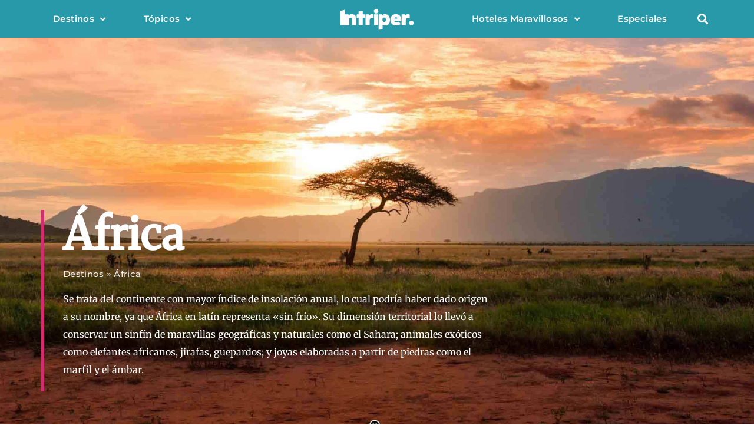

--- FILE ---
content_type: text/html; charset=UTF-8
request_url: https://intriper.com/destinos/africa/
body_size: 52582
content:
<!doctype html>
<html lang="es-ES" prefix="og: https://ogp.me/ns#">
<head>
	<meta charset="UTF-8">
	<meta name="viewport" content="width=device-width, initial-scale=1">
	<link rel="profile" href="https://gmpg.org/xfn/11">
		<style>img:is([sizes="auto" i], [sizes^="auto," i]) { contain-intrinsic-size: 3000px 1500px }</style>
	<link rel="alternate" href="https://intriper.com/destinos/africa/" hreflang="es" />
<link rel="alternate" href="https://intriper.com/en/destinos/africa/" hreflang="en" />

<!-- Optimización para motores de búsqueda de Rank Math -  https://rankmath.com/ -->
<title>África: Guía Práctica de Contenidos &raquo; Intriper.</title>
<meta name="description" content="¿Pensando en África? En Intriper encontrarás los Mejores Contenidos de Viajes y lo necesario para tu viaje a África. ¿Vamos?"/>
<meta name="robots" content="follow, index, max-snippet:-1, max-video-preview:-1, max-image-preview:large"/>
<link rel="canonical" href="https://intriper.com/destinos/africa/" />
<meta property="og:locale" content="es_ES" />
<meta property="og:type" content="article" />
<meta property="og:title" content="África: Guía Práctica de Contenidos &raquo; Intriper." />
<meta property="og:description" content="¿Pensando en África? En Intriper encontrarás los Mejores Contenidos de Viajes y lo necesario para tu viaje a África. ¿Vamos?" />
<meta property="og:url" content="https://intriper.com/destinos/africa/" />
<meta property="og:site_name" content="Intriper." />
<meta property="article:publisher" content="https://www.facebook.com/intriper/" />
<meta property="fb:app_id" content="697939373715406" />
<meta property="og:image" content="https://intriper.com/wp-content/uploads/2020/04/logo-intriper-trama-1200x628-1.jpg" />
<meta property="og:image:secure_url" content="https://intriper.com/wp-content/uploads/2020/04/logo-intriper-trama-1200x628-1.jpg" />
<meta property="og:image:width" content="1200" />
<meta property="og:image:height" content="628" />
<meta property="og:image:alt" content="Intriper. logo brand" />
<meta property="og:image:type" content="image/jpeg" />
<meta name="twitter:card" content="summary_large_image" />
<meta name="twitter:title" content="África: Guía Práctica de Contenidos &raquo; Intriper." />
<meta name="twitter:description" content="¿Pensando en África? En Intriper encontrarás los Mejores Contenidos de Viajes y lo necesario para tu viaje a África. ¿Vamos?" />
<meta name="twitter:site" content="@intriper" />
<meta name="twitter:image" content="https://intriper.com/wp-content/uploads/2020/04/logo-intriper-trama-1200x628-1.jpg" />
<meta name="twitter:label1" content="Viajes" />
<meta name="twitter:data1" content="13" />
<script type="application/ld+json" class="rank-math-schema">{"@context":"https://schema.org","@graph":[{"@type":"Organization","@id":"https://intriper.com/#organization","name":"Intriper.","sameAs":["https://www.facebook.com/intriper/","https://twitter.com/intriper"]},{"@type":"WebSite","@id":"https://intriper.com/#website","url":"https://intriper.com","name":"Intriper.","publisher":{"@id":"https://intriper.com/#organization"},"inLanguage":"es"},{"@type":"BreadcrumbList","@id":"https://intriper.com/destinos/africa/#breadcrumb","itemListElement":[{"@type":"ListItem","position":"1","item":{"@id":"https://intriper.com/destinos/africa/","name":"\u00c1frica"}}]},{"@type":"CollectionPage","@id":"https://intriper.com/destinos/africa/#webpage","url":"https://intriper.com/destinos/africa/","name":"\u00c1frica: Gu\u00eda Pr\u00e1ctica de Contenidos &raquo; Intriper.","isPartOf":{"@id":"https://intriper.com/#website"},"inLanguage":"es","breadcrumb":{"@id":"https://intriper.com/destinos/africa/#breadcrumb"}}]}</script>
<!-- /Plugin Rank Math WordPress SEO -->

<link rel='dns-prefetch' href='//use.fontawesome.com' />
<link rel="alternate" type="application/rss+xml" title="Intriper. &raquo; Feed" href="https://intriper.com/feed/" />
<link rel="alternate" type="application/rss+xml" title="Intriper. &raquo; Feed de los comentarios" href="https://intriper.com/comments/feed/" />
<link rel="alternate" type="application/rss+xml" title="Intriper. &raquo; África Destino Feed" href="https://intriper.com/destinos/africa/feed/" />
<script>
window._wpemojiSettings = {"baseUrl":"https:\/\/s.w.org\/images\/core\/emoji\/16.0.1\/72x72\/","ext":".png","svgUrl":"https:\/\/s.w.org\/images\/core\/emoji\/16.0.1\/svg\/","svgExt":".svg","source":{"concatemoji":"https:\/\/intriper.com\/wp-includes\/js\/wp-emoji-release.min.js?ver=6.8.3"}};
/*! This file is auto-generated */
!function(s,n){var o,i,e;function c(e){try{var t={supportTests:e,timestamp:(new Date).valueOf()};sessionStorage.setItem(o,JSON.stringify(t))}catch(e){}}function p(e,t,n){e.clearRect(0,0,e.canvas.width,e.canvas.height),e.fillText(t,0,0);var t=new Uint32Array(e.getImageData(0,0,e.canvas.width,e.canvas.height).data),a=(e.clearRect(0,0,e.canvas.width,e.canvas.height),e.fillText(n,0,0),new Uint32Array(e.getImageData(0,0,e.canvas.width,e.canvas.height).data));return t.every(function(e,t){return e===a[t]})}function u(e,t){e.clearRect(0,0,e.canvas.width,e.canvas.height),e.fillText(t,0,0);for(var n=e.getImageData(16,16,1,1),a=0;a<n.data.length;a++)if(0!==n.data[a])return!1;return!0}function f(e,t,n,a){switch(t){case"flag":return n(e,"\ud83c\udff3\ufe0f\u200d\u26a7\ufe0f","\ud83c\udff3\ufe0f\u200b\u26a7\ufe0f")?!1:!n(e,"\ud83c\udde8\ud83c\uddf6","\ud83c\udde8\u200b\ud83c\uddf6")&&!n(e,"\ud83c\udff4\udb40\udc67\udb40\udc62\udb40\udc65\udb40\udc6e\udb40\udc67\udb40\udc7f","\ud83c\udff4\u200b\udb40\udc67\u200b\udb40\udc62\u200b\udb40\udc65\u200b\udb40\udc6e\u200b\udb40\udc67\u200b\udb40\udc7f");case"emoji":return!a(e,"\ud83e\udedf")}return!1}function g(e,t,n,a){var r="undefined"!=typeof WorkerGlobalScope&&self instanceof WorkerGlobalScope?new OffscreenCanvas(300,150):s.createElement("canvas"),o=r.getContext("2d",{willReadFrequently:!0}),i=(o.textBaseline="top",o.font="600 32px Arial",{});return e.forEach(function(e){i[e]=t(o,e,n,a)}),i}function t(e){var t=s.createElement("script");t.src=e,t.defer=!0,s.head.appendChild(t)}"undefined"!=typeof Promise&&(o="wpEmojiSettingsSupports",i=["flag","emoji"],n.supports={everything:!0,everythingExceptFlag:!0},e=new Promise(function(e){s.addEventListener("DOMContentLoaded",e,{once:!0})}),new Promise(function(t){var n=function(){try{var e=JSON.parse(sessionStorage.getItem(o));if("object"==typeof e&&"number"==typeof e.timestamp&&(new Date).valueOf()<e.timestamp+604800&&"object"==typeof e.supportTests)return e.supportTests}catch(e){}return null}();if(!n){if("undefined"!=typeof Worker&&"undefined"!=typeof OffscreenCanvas&&"undefined"!=typeof URL&&URL.createObjectURL&&"undefined"!=typeof Blob)try{var e="postMessage("+g.toString()+"("+[JSON.stringify(i),f.toString(),p.toString(),u.toString()].join(",")+"));",a=new Blob([e],{type:"text/javascript"}),r=new Worker(URL.createObjectURL(a),{name:"wpTestEmojiSupports"});return void(r.onmessage=function(e){c(n=e.data),r.terminate(),t(n)})}catch(e){}c(n=g(i,f,p,u))}t(n)}).then(function(e){for(var t in e)n.supports[t]=e[t],n.supports.everything=n.supports.everything&&n.supports[t],"flag"!==t&&(n.supports.everythingExceptFlag=n.supports.everythingExceptFlag&&n.supports[t]);n.supports.everythingExceptFlag=n.supports.everythingExceptFlag&&!n.supports.flag,n.DOMReady=!1,n.readyCallback=function(){n.DOMReady=!0}}).then(function(){return e}).then(function(){var e;n.supports.everything||(n.readyCallback(),(e=n.source||{}).concatemoji?t(e.concatemoji):e.wpemoji&&e.twemoji&&(t(e.twemoji),t(e.wpemoji)))}))}((window,document),window._wpemojiSettings);
</script>
<style id='wp-emoji-styles-inline-css'>

	img.wp-smiley, img.emoji {
		display: inline !important;
		border: none !important;
		box-shadow: none !important;
		height: 1em !important;
		width: 1em !important;
		margin: 0 0.07em !important;
		vertical-align: -0.1em !important;
		background: none !important;
		padding: 0 !important;
	}
</style>
<link rel='stylesheet' id='wp-block-library-css' href='https://intriper.com/wp-includes/css/dist/block-library/style.min.css?ver=6.8.3' media='all' />
<style id='font-awesome-svg-styles-default-inline-css'>
.svg-inline--fa {
  display: inline-block;
  height: 1em;
  overflow: visible;
  vertical-align: -.125em;
}
</style>
<link rel='stylesheet' id='font-awesome-svg-styles-css' href='https://intriper.com/wp-content/uploads/font-awesome/v5.15.4/css/svg-with-js.css' media='all' />
<style id='font-awesome-svg-styles-inline-css'>
   .wp-block-font-awesome-icon svg::before,
   .wp-rich-text-font-awesome-icon svg::before {content: unset;}
</style>
<style id='global-styles-inline-css'>
:root{--wp--preset--aspect-ratio--square: 1;--wp--preset--aspect-ratio--4-3: 4/3;--wp--preset--aspect-ratio--3-4: 3/4;--wp--preset--aspect-ratio--3-2: 3/2;--wp--preset--aspect-ratio--2-3: 2/3;--wp--preset--aspect-ratio--16-9: 16/9;--wp--preset--aspect-ratio--9-16: 9/16;--wp--preset--color--black: #000000;--wp--preset--color--cyan-bluish-gray: #abb8c3;--wp--preset--color--white: #ffffff;--wp--preset--color--pale-pink: #f78da7;--wp--preset--color--vivid-red: #cf2e2e;--wp--preset--color--luminous-vivid-orange: #ff6900;--wp--preset--color--luminous-vivid-amber: #fcb900;--wp--preset--color--light-green-cyan: #7bdcb5;--wp--preset--color--vivid-green-cyan: #00d084;--wp--preset--color--pale-cyan-blue: #8ed1fc;--wp--preset--color--vivid-cyan-blue: #0693e3;--wp--preset--color--vivid-purple: #9b51e0;--wp--preset--gradient--vivid-cyan-blue-to-vivid-purple: linear-gradient(135deg,rgba(6,147,227,1) 0%,rgb(155,81,224) 100%);--wp--preset--gradient--light-green-cyan-to-vivid-green-cyan: linear-gradient(135deg,rgb(122,220,180) 0%,rgb(0,208,130) 100%);--wp--preset--gradient--luminous-vivid-amber-to-luminous-vivid-orange: linear-gradient(135deg,rgba(252,185,0,1) 0%,rgba(255,105,0,1) 100%);--wp--preset--gradient--luminous-vivid-orange-to-vivid-red: linear-gradient(135deg,rgba(255,105,0,1) 0%,rgb(207,46,46) 100%);--wp--preset--gradient--very-light-gray-to-cyan-bluish-gray: linear-gradient(135deg,rgb(238,238,238) 0%,rgb(169,184,195) 100%);--wp--preset--gradient--cool-to-warm-spectrum: linear-gradient(135deg,rgb(74,234,220) 0%,rgb(151,120,209) 20%,rgb(207,42,186) 40%,rgb(238,44,130) 60%,rgb(251,105,98) 80%,rgb(254,248,76) 100%);--wp--preset--gradient--blush-light-purple: linear-gradient(135deg,rgb(255,206,236) 0%,rgb(152,150,240) 100%);--wp--preset--gradient--blush-bordeaux: linear-gradient(135deg,rgb(254,205,165) 0%,rgb(254,45,45) 50%,rgb(107,0,62) 100%);--wp--preset--gradient--luminous-dusk: linear-gradient(135deg,rgb(255,203,112) 0%,rgb(199,81,192) 50%,rgb(65,88,208) 100%);--wp--preset--gradient--pale-ocean: linear-gradient(135deg,rgb(255,245,203) 0%,rgb(182,227,212) 50%,rgb(51,167,181) 100%);--wp--preset--gradient--electric-grass: linear-gradient(135deg,rgb(202,248,128) 0%,rgb(113,206,126) 100%);--wp--preset--gradient--midnight: linear-gradient(135deg,rgb(2,3,129) 0%,rgb(40,116,252) 100%);--wp--preset--font-size--small: 13px;--wp--preset--font-size--medium: 20px;--wp--preset--font-size--large: 36px;--wp--preset--font-size--x-large: 42px;--wp--preset--spacing--20: 0.44rem;--wp--preset--spacing--30: 0.67rem;--wp--preset--spacing--40: 1rem;--wp--preset--spacing--50: 1.5rem;--wp--preset--spacing--60: 2.25rem;--wp--preset--spacing--70: 3.38rem;--wp--preset--spacing--80: 5.06rem;--wp--preset--shadow--natural: 6px 6px 9px rgba(0, 0, 0, 0.2);--wp--preset--shadow--deep: 12px 12px 50px rgba(0, 0, 0, 0.4);--wp--preset--shadow--sharp: 6px 6px 0px rgba(0, 0, 0, 0.2);--wp--preset--shadow--outlined: 6px 6px 0px -3px rgba(255, 255, 255, 1), 6px 6px rgba(0, 0, 0, 1);--wp--preset--shadow--crisp: 6px 6px 0px rgba(0, 0, 0, 1);}:root { --wp--style--global--content-size: 800px;--wp--style--global--wide-size: 1200px; }:where(body) { margin: 0; }.wp-site-blocks > .alignleft { float: left; margin-right: 2em; }.wp-site-blocks > .alignright { float: right; margin-left: 2em; }.wp-site-blocks > .aligncenter { justify-content: center; margin-left: auto; margin-right: auto; }:where(.wp-site-blocks) > * { margin-block-start: 24px; margin-block-end: 0; }:where(.wp-site-blocks) > :first-child { margin-block-start: 0; }:where(.wp-site-blocks) > :last-child { margin-block-end: 0; }:root { --wp--style--block-gap: 24px; }:root :where(.is-layout-flow) > :first-child{margin-block-start: 0;}:root :where(.is-layout-flow) > :last-child{margin-block-end: 0;}:root :where(.is-layout-flow) > *{margin-block-start: 24px;margin-block-end: 0;}:root :where(.is-layout-constrained) > :first-child{margin-block-start: 0;}:root :where(.is-layout-constrained) > :last-child{margin-block-end: 0;}:root :where(.is-layout-constrained) > *{margin-block-start: 24px;margin-block-end: 0;}:root :where(.is-layout-flex){gap: 24px;}:root :where(.is-layout-grid){gap: 24px;}.is-layout-flow > .alignleft{float: left;margin-inline-start: 0;margin-inline-end: 2em;}.is-layout-flow > .alignright{float: right;margin-inline-start: 2em;margin-inline-end: 0;}.is-layout-flow > .aligncenter{margin-left: auto !important;margin-right: auto !important;}.is-layout-constrained > .alignleft{float: left;margin-inline-start: 0;margin-inline-end: 2em;}.is-layout-constrained > .alignright{float: right;margin-inline-start: 2em;margin-inline-end: 0;}.is-layout-constrained > .aligncenter{margin-left: auto !important;margin-right: auto !important;}.is-layout-constrained > :where(:not(.alignleft):not(.alignright):not(.alignfull)){max-width: var(--wp--style--global--content-size);margin-left: auto !important;margin-right: auto !important;}.is-layout-constrained > .alignwide{max-width: var(--wp--style--global--wide-size);}body .is-layout-flex{display: flex;}.is-layout-flex{flex-wrap: wrap;align-items: center;}.is-layout-flex > :is(*, div){margin: 0;}body .is-layout-grid{display: grid;}.is-layout-grid > :is(*, div){margin: 0;}body{padding-top: 0px;padding-right: 0px;padding-bottom: 0px;padding-left: 0px;}a:where(:not(.wp-element-button)){text-decoration: underline;}:root :where(.wp-element-button, .wp-block-button__link){background-color: #32373c;border-width: 0;color: #fff;font-family: inherit;font-size: inherit;line-height: inherit;padding: calc(0.667em + 2px) calc(1.333em + 2px);text-decoration: none;}.has-black-color{color: var(--wp--preset--color--black) !important;}.has-cyan-bluish-gray-color{color: var(--wp--preset--color--cyan-bluish-gray) !important;}.has-white-color{color: var(--wp--preset--color--white) !important;}.has-pale-pink-color{color: var(--wp--preset--color--pale-pink) !important;}.has-vivid-red-color{color: var(--wp--preset--color--vivid-red) !important;}.has-luminous-vivid-orange-color{color: var(--wp--preset--color--luminous-vivid-orange) !important;}.has-luminous-vivid-amber-color{color: var(--wp--preset--color--luminous-vivid-amber) !important;}.has-light-green-cyan-color{color: var(--wp--preset--color--light-green-cyan) !important;}.has-vivid-green-cyan-color{color: var(--wp--preset--color--vivid-green-cyan) !important;}.has-pale-cyan-blue-color{color: var(--wp--preset--color--pale-cyan-blue) !important;}.has-vivid-cyan-blue-color{color: var(--wp--preset--color--vivid-cyan-blue) !important;}.has-vivid-purple-color{color: var(--wp--preset--color--vivid-purple) !important;}.has-black-background-color{background-color: var(--wp--preset--color--black) !important;}.has-cyan-bluish-gray-background-color{background-color: var(--wp--preset--color--cyan-bluish-gray) !important;}.has-white-background-color{background-color: var(--wp--preset--color--white) !important;}.has-pale-pink-background-color{background-color: var(--wp--preset--color--pale-pink) !important;}.has-vivid-red-background-color{background-color: var(--wp--preset--color--vivid-red) !important;}.has-luminous-vivid-orange-background-color{background-color: var(--wp--preset--color--luminous-vivid-orange) !important;}.has-luminous-vivid-amber-background-color{background-color: var(--wp--preset--color--luminous-vivid-amber) !important;}.has-light-green-cyan-background-color{background-color: var(--wp--preset--color--light-green-cyan) !important;}.has-vivid-green-cyan-background-color{background-color: var(--wp--preset--color--vivid-green-cyan) !important;}.has-pale-cyan-blue-background-color{background-color: var(--wp--preset--color--pale-cyan-blue) !important;}.has-vivid-cyan-blue-background-color{background-color: var(--wp--preset--color--vivid-cyan-blue) !important;}.has-vivid-purple-background-color{background-color: var(--wp--preset--color--vivid-purple) !important;}.has-black-border-color{border-color: var(--wp--preset--color--black) !important;}.has-cyan-bluish-gray-border-color{border-color: var(--wp--preset--color--cyan-bluish-gray) !important;}.has-white-border-color{border-color: var(--wp--preset--color--white) !important;}.has-pale-pink-border-color{border-color: var(--wp--preset--color--pale-pink) !important;}.has-vivid-red-border-color{border-color: var(--wp--preset--color--vivid-red) !important;}.has-luminous-vivid-orange-border-color{border-color: var(--wp--preset--color--luminous-vivid-orange) !important;}.has-luminous-vivid-amber-border-color{border-color: var(--wp--preset--color--luminous-vivid-amber) !important;}.has-light-green-cyan-border-color{border-color: var(--wp--preset--color--light-green-cyan) !important;}.has-vivid-green-cyan-border-color{border-color: var(--wp--preset--color--vivid-green-cyan) !important;}.has-pale-cyan-blue-border-color{border-color: var(--wp--preset--color--pale-cyan-blue) !important;}.has-vivid-cyan-blue-border-color{border-color: var(--wp--preset--color--vivid-cyan-blue) !important;}.has-vivid-purple-border-color{border-color: var(--wp--preset--color--vivid-purple) !important;}.has-vivid-cyan-blue-to-vivid-purple-gradient-background{background: var(--wp--preset--gradient--vivid-cyan-blue-to-vivid-purple) !important;}.has-light-green-cyan-to-vivid-green-cyan-gradient-background{background: var(--wp--preset--gradient--light-green-cyan-to-vivid-green-cyan) !important;}.has-luminous-vivid-amber-to-luminous-vivid-orange-gradient-background{background: var(--wp--preset--gradient--luminous-vivid-amber-to-luminous-vivid-orange) !important;}.has-luminous-vivid-orange-to-vivid-red-gradient-background{background: var(--wp--preset--gradient--luminous-vivid-orange-to-vivid-red) !important;}.has-very-light-gray-to-cyan-bluish-gray-gradient-background{background: var(--wp--preset--gradient--very-light-gray-to-cyan-bluish-gray) !important;}.has-cool-to-warm-spectrum-gradient-background{background: var(--wp--preset--gradient--cool-to-warm-spectrum) !important;}.has-blush-light-purple-gradient-background{background: var(--wp--preset--gradient--blush-light-purple) !important;}.has-blush-bordeaux-gradient-background{background: var(--wp--preset--gradient--blush-bordeaux) !important;}.has-luminous-dusk-gradient-background{background: var(--wp--preset--gradient--luminous-dusk) !important;}.has-pale-ocean-gradient-background{background: var(--wp--preset--gradient--pale-ocean) !important;}.has-electric-grass-gradient-background{background: var(--wp--preset--gradient--electric-grass) !important;}.has-midnight-gradient-background{background: var(--wp--preset--gradient--midnight) !important;}.has-small-font-size{font-size: var(--wp--preset--font-size--small) !important;}.has-medium-font-size{font-size: var(--wp--preset--font-size--medium) !important;}.has-large-font-size{font-size: var(--wp--preset--font-size--large) !important;}.has-x-large-font-size{font-size: var(--wp--preset--font-size--x-large) !important;}
:root :where(.wp-block-pullquote){font-size: 1.5em;line-height: 1.6;}
</style>
<link rel='stylesheet' id='kk-star-ratings-css' href='https://intriper.com/wp-content/plugins/kk-star-ratings/src/core/public/css/kk-star-ratings.min.css?ver=5.4.10.2' media='all' />
<link rel='stylesheet' id='wpemfb-lightbox-css' href='https://intriper.com/wp-content/plugins/wp-embed-facebook/templates/lightbox/css/lightbox.css?ver=3.1.2' media='all' />
<link rel='stylesheet' id='ppress-frontend-css' href='https://intriper.com/wp-content/plugins/wp-user-avatar/assets/css/frontend.min.css?ver=4.16.5' media='all' />
<link rel='stylesheet' id='ppress-flatpickr-css' href='https://intriper.com/wp-content/plugins/wp-user-avatar/assets/flatpickr/flatpickr.min.css?ver=4.16.5' media='all' />
<link rel='stylesheet' id='ppress-select2-css' href='https://intriper.com/wp-content/plugins/wp-user-avatar/assets/select2/select2.min.css?ver=6.8.3' media='all' />
<link rel='stylesheet' id='hello-elementor-css' href='https://intriper.com/wp-content/themes/hello-elementor/assets/css/reset.css?ver=3.4.5' media='all' />
<link rel='stylesheet' id='hello-elementor-theme-style-css' href='https://intriper.com/wp-content/themes/hello-elementor/assets/css/theme.css?ver=3.4.5' media='all' />
<link rel='stylesheet' id='hello-elementor-header-footer-css' href='https://intriper.com/wp-content/themes/hello-elementor/assets/css/header-footer.css?ver=3.4.5' media='all' />
<link rel='stylesheet' id='font-awesome-official-css' href='https://use.fontawesome.com/releases/v5.15.4/css/all.css' media='all' integrity="sha384-DyZ88mC6Up2uqS4h/KRgHuoeGwBcD4Ng9SiP4dIRy0EXTlnuz47vAwmeGwVChigm" crossorigin="anonymous" />
<link rel='stylesheet' id='elementor-frontend-css' href='https://intriper.com/wp-content/plugins/elementor/assets/css/frontend.min.css?ver=3.28.4' media='all' />
<style id='elementor-frontend-inline-css'>
.elementor-171167 .elementor-element.elementor-element-7f7fbe2:not(.elementor-motion-effects-element-type-background), .elementor-171167 .elementor-element.elementor-element-7f7fbe2 > .elementor-motion-effects-container > .elementor-motion-effects-layer{background-image:url("https://intriper.com/wp-content/uploads/2020/06/africa-damian-patkowski-unsplash.jpg");}
</style>
<link rel='stylesheet' id='widget-nav-menu-css' href='https://intriper.com/wp-content/plugins/elementor-pro/assets/css/widget-nav-menu.min.css?ver=3.28.3' media='all' />
<link rel='stylesheet' id='widget-image-css' href='https://intriper.com/wp-content/plugins/elementor/assets/css/widget-image.min.css?ver=3.28.4' media='all' />
<link rel='stylesheet' id='widget-search-form-css' href='https://intriper.com/wp-content/plugins/elementor-pro/assets/css/widget-search-form.min.css?ver=3.28.3' media='all' />
<link rel='stylesheet' id='elementor-icons-shared-0-css' href='https://intriper.com/wp-content/plugins/elementor/assets/lib/font-awesome/css/fontawesome.min.css?ver=5.15.3' media='all' />
<link rel='stylesheet' id='elementor-icons-fa-solid-css' href='https://intriper.com/wp-content/plugins/elementor/assets/lib/font-awesome/css/solid.min.css?ver=5.15.3' media='all' />
<link rel='stylesheet' id='e-sticky-css' href='https://intriper.com/wp-content/plugins/elementor-pro/assets/css/modules/sticky.min.css?ver=3.28.3' media='all' />
<link rel='stylesheet' id='widget-heading-css' href='https://intriper.com/wp-content/plugins/elementor/assets/css/widget-heading.min.css?ver=3.28.4' media='all' />
<link rel='stylesheet' id='widget-form-css' href='https://intriper.com/wp-content/plugins/elementor-pro/assets/css/widget-form.min.css?ver=3.28.3' media='all' />
<link rel='stylesheet' id='widget-social-icons-css' href='https://intriper.com/wp-content/plugins/elementor/assets/css/widget-social-icons.min.css?ver=3.28.4' media='all' />
<link rel='stylesheet' id='e-apple-webkit-css' href='https://intriper.com/wp-content/plugins/elementor/assets/css/conditionals/apple-webkit.min.css?ver=3.28.4' media='all' />
<link rel='stylesheet' id='widget-spacer-css' href='https://intriper.com/wp-content/plugins/elementor/assets/css/widget-spacer.min.css?ver=3.28.4' media='all' />
<link rel='stylesheet' id='widget-icon-list-css' href='https://intriper.com/wp-content/plugins/elementor/assets/css/widget-icon-list.min.css?ver=3.28.4' media='all' />
<link rel='stylesheet' id='widget-posts-css' href='https://intriper.com/wp-content/plugins/elementor-pro/assets/css/widget-posts.min.css?ver=3.28.3' media='all' />
<link rel='stylesheet' id='elementor-icons-css' href='https://intriper.com/wp-content/plugins/elementor/assets/lib/eicons/css/elementor-icons.min.css?ver=5.36.0' media='all' />
<link rel='stylesheet' id='elementor-post-91463-css' href='https://intriper.com/wp-content/uploads/elementor/css/post-91463.css?ver=1746040272' media='all' />
<link rel='stylesheet' id='font-awesome-5-all-css' href='https://intriper.com/wp-content/plugins/elementor/assets/lib/font-awesome/css/all.min.css?ver=3.28.4' media='all' />
<link rel='stylesheet' id='font-awesome-4-shim-css' href='https://intriper.com/wp-content/plugins/elementor/assets/lib/font-awesome/css/v4-shims.min.css?ver=3.28.4' media='all' />
<link rel='stylesheet' id='elementor-post-171799-css' href='https://intriper.com/wp-content/uploads/elementor/css/post-171799.css?ver=1746040274' media='all' />
<link rel='stylesheet' id='elementor-post-169463-css' href='https://intriper.com/wp-content/uploads/elementor/css/post-169463.css?ver=1746040271' media='all' />
<link rel='stylesheet' id='elementor-post-171167-css' href='https://intriper.com/wp-content/uploads/elementor/css/post-171167.css?ver=1746040279' media='all' />
<link rel='stylesheet' id='font-awesome-official-v4shim-css' href='https://use.fontawesome.com/releases/v5.15.4/css/v4-shims.css' media='all' integrity="sha384-Vq76wejb3QJM4nDatBa5rUOve+9gkegsjCebvV/9fvXlGWo4HCMR4cJZjjcF6Viv" crossorigin="anonymous" />
<style id='font-awesome-official-v4shim-inline-css'>
@font-face {
font-family: "FontAwesome";
font-display: block;
src: url("https://use.fontawesome.com/releases/v5.15.4/webfonts/fa-brands-400.eot"),
		url("https://use.fontawesome.com/releases/v5.15.4/webfonts/fa-brands-400.eot?#iefix") format("embedded-opentype"),
		url("https://use.fontawesome.com/releases/v5.15.4/webfonts/fa-brands-400.woff2") format("woff2"),
		url("https://use.fontawesome.com/releases/v5.15.4/webfonts/fa-brands-400.woff") format("woff"),
		url("https://use.fontawesome.com/releases/v5.15.4/webfonts/fa-brands-400.ttf") format("truetype"),
		url("https://use.fontawesome.com/releases/v5.15.4/webfonts/fa-brands-400.svg#fontawesome") format("svg");
}

@font-face {
font-family: "FontAwesome";
font-display: block;
src: url("https://use.fontawesome.com/releases/v5.15.4/webfonts/fa-solid-900.eot"),
		url("https://use.fontawesome.com/releases/v5.15.4/webfonts/fa-solid-900.eot?#iefix") format("embedded-opentype"),
		url("https://use.fontawesome.com/releases/v5.15.4/webfonts/fa-solid-900.woff2") format("woff2"),
		url("https://use.fontawesome.com/releases/v5.15.4/webfonts/fa-solid-900.woff") format("woff"),
		url("https://use.fontawesome.com/releases/v5.15.4/webfonts/fa-solid-900.ttf") format("truetype"),
		url("https://use.fontawesome.com/releases/v5.15.4/webfonts/fa-solid-900.svg#fontawesome") format("svg");
}

@font-face {
font-family: "FontAwesome";
font-display: block;
src: url("https://use.fontawesome.com/releases/v5.15.4/webfonts/fa-regular-400.eot"),
		url("https://use.fontawesome.com/releases/v5.15.4/webfonts/fa-regular-400.eot?#iefix") format("embedded-opentype"),
		url("https://use.fontawesome.com/releases/v5.15.4/webfonts/fa-regular-400.woff2") format("woff2"),
		url("https://use.fontawesome.com/releases/v5.15.4/webfonts/fa-regular-400.woff") format("woff"),
		url("https://use.fontawesome.com/releases/v5.15.4/webfonts/fa-regular-400.ttf") format("truetype"),
		url("https://use.fontawesome.com/releases/v5.15.4/webfonts/fa-regular-400.svg#fontawesome") format("svg");
unicode-range: U+F004-F005,U+F007,U+F017,U+F022,U+F024,U+F02E,U+F03E,U+F044,U+F057-F059,U+F06E,U+F070,U+F075,U+F07B-F07C,U+F080,U+F086,U+F089,U+F094,U+F09D,U+F0A0,U+F0A4-F0A7,U+F0C5,U+F0C7-F0C8,U+F0E0,U+F0EB,U+F0F3,U+F0F8,U+F0FE,U+F111,U+F118-F11A,U+F11C,U+F133,U+F144,U+F146,U+F14A,U+F14D-F14E,U+F150-F152,U+F15B-F15C,U+F164-F165,U+F185-F186,U+F191-F192,U+F1AD,U+F1C1-F1C9,U+F1CD,U+F1D8,U+F1E3,U+F1EA,U+F1F6,U+F1F9,U+F20A,U+F247-F249,U+F24D,U+F254-F25B,U+F25D,U+F267,U+F271-F274,U+F279,U+F28B,U+F28D,U+F2B5-F2B6,U+F2B9,U+F2BB,U+F2BD,U+F2C1-F2C2,U+F2D0,U+F2D2,U+F2DC,U+F2ED,U+F328,U+F358-F35B,U+F3A5,U+F3D1,U+F410,U+F4AD;
}
</style>
<link rel='stylesheet' id='elementor-gf-local-merriweather-css' href='https://44.208.152.140/wp-content/uploads/elementor/google-fonts/css/merriweather.css?ver=1742319384' media='all' />
<link rel='stylesheet' id='elementor-gf-local-montserrat-css' href='https://intriper.com/wp-content/uploads/elementor/google-fonts/css/montserrat.css?ver=1742319448' media='all' />
<link rel='stylesheet' id='elementor-icons-fa-brands-css' href='https://intriper.com/wp-content/plugins/elementor/assets/lib/font-awesome/css/brands.min.css?ver=5.15.3' media='all' />
<script src="https://intriper.com/wp-includes/js/jquery/jquery.min.js?ver=3.7.1" id="jquery-core-js"></script>
<script src="https://intriper.com/wp-includes/js/jquery/jquery-migrate.min.js?ver=3.4.1" id="jquery-migrate-js"></script>
<script src="https://intriper.com/wp-content/plugins/wp-embed-facebook/templates/lightbox/js/lightbox.min.js?ver=3.1.2" id="wpemfb-lightbox-js"></script>
<script id="wpemfb-fbjs-js-extra">
var WEF = {"local":"es_LA","version":"v6.0","fb_id":"","comments_nonce":"a1dfdbaa37"};
</script>
<script src="https://intriper.com/wp-content/plugins/wp-embed-facebook/inc/js/fb.min.js?ver=3.1.2" id="wpemfb-fbjs-js"></script>
<script src="https://intriper.com/wp-content/plugins/wp-user-avatar/assets/flatpickr/flatpickr.min.js?ver=4.16.5" id="ppress-flatpickr-js"></script>
<script src="https://intriper.com/wp-content/plugins/wp-user-avatar/assets/select2/select2.min.js?ver=4.16.5" id="ppress-select2-js"></script>
<script src="https://intriper.com/wp-content/plugins/elementor/assets/lib/font-awesome/js/v4-shims.min.js?ver=3.28.4" id="font-awesome-4-shim-js"></script>
<link rel="https://api.w.org/" href="https://intriper.com/wp-json/" /><link rel="alternate" title="JSON" type="application/json" href="https://intriper.com/wp-json/wp/v2/destinos/119396" /><link rel="EditURI" type="application/rsd+xml" title="RSD" href="https://intriper.com/xmlrpc.php?rsd" />
<meta name="generator" content="WordPress 6.8.3" />
<!-- Google Tag Manager -->
<script>(function(w,d,s,l,i){w[l]=w[l]||[];w[l].push({'gtm.start':
new Date().getTime(),event:'gtm.js'});var f=d.getElementsByTagName(s)[0],
j=d.createElement(s),dl=l!='dataLayer'?'&l='+l:'';j.async=true;j.src=
'https://www.googletagmanager.com/gtm.js?id='+i+dl;f.parentNode.insertBefore(j,f);
})(window,document,'script','dataLayer','GTM-NDRHQNB');</script>
<!-- End Google Tag Manager -->

<!-- Google Ad Manager -->
<script async src="https://securepubads.g.doubleclick.net/tag/js/gpt.js"></script>
<script>
  window.googletag = window.googletag || {cmd: []};
  googletag.cmd.push(function() {
    googletag.defineSlot('/21725191688/INTRIPER-970x250', [970, 250], 'div-gpt-ad-1624570962337-0').addService(googletag.pubads());
    googletag.defineSlot('/21725191688/INTRIPER-728x90', [728, 90], 'div-gpt-ad-1624570962337-1').addService(googletag.pubads());
    googletag.defineSlot('/21725191688/INTRIPER-320x50', [320, 50], 'div-gpt-ad-1624570962337-2').addService(googletag.pubads());
    googletag.defineSlot('/21725191688/INTRIPER-300x600', [300, 600], 'div-gpt-ad-1624570962337-3').addService(googletag.pubads());
    googletag.defineSlot('/21725191688/INTRIPER-300x50', [300, 50], 'div-gpt-ad-1624570962337-4').addService(googletag.pubads());
    googletag.defineSlot('/21725191688/INTRIPER-300x250', [300, 250], 'div-gpt-ad-1624570962337-5').addService(googletag.pubads());
    googletag.defineSlot('/21725191688/INTRIPER-160x600', [160, 600], 'div-gpt-ad-1624570962337-6').addService(googletag.pubads());
    googletag.defineSlot('/21725191688/INTRIPER-FOOTER-320x50', [320, 50], 'div-gpt-ad-1624570962337-7').addService(googletag.pubads());
    googletag.defineSlot('/21725191688/INTRIPER-FOOTER-970x90', [970, 90], 'div-gpt-ad-1624570962337-8').addService(googletag.pubads());
    googletag.defineSlot('/21725191688/INTRIPER-HEADER-320x50', [320, 50], 'div-gpt-ad-1624570962337-9').addService(googletag.pubads());
    googletag.defineSlot('/21725191688/INTRIPER-MIDDLE-970x90', [970, 90], 'div-gpt-ad-1624570962337-10').addService(googletag.pubads());
    googletag.defineSlot('/21725191688/INTRIPER-TOP-970x90', [970, 90], 'div-gpt-ad-1624570962337-11').addService(googletag.pubads());
	googletag.defineSlot('/21725191688/INTRIPER-MID-480x320', [480, 320], 'div-gpt-ad-1624570962337-12').addService(googletag.pubads());
    googletag.pubads().enableSingleRequest();
    googletag.pubads().collapseEmptyDivs();
    googletag.enableServices();
  });
</script>
<!-- End Google Ad Manager -->
<meta name="p:domain_verify" content="95982bcd42d78765c334b73d44823718"/>
<!-- DataXpand -->
<script type="text/javascript" src="https://tc.dataxpand.com/tc/735a382.js" async></script>

<meta name="getlinko-verify-code" content="getlinko-verify-c3e025b2f2df68968c41e77474dc4fc2a124b13d"/><meta name="generator" content="Elementor 3.28.4; features: additional_custom_breakpoints, e_local_google_fonts; settings: css_print_method-external, google_font-enabled, font_display-auto">
			<style>
				.e-con.e-parent:nth-of-type(n+4):not(.e-lazyloaded):not(.e-no-lazyload),
				.e-con.e-parent:nth-of-type(n+4):not(.e-lazyloaded):not(.e-no-lazyload) * {
					background-image: none !important;
				}
				@media screen and (max-height: 1024px) {
					.e-con.e-parent:nth-of-type(n+3):not(.e-lazyloaded):not(.e-no-lazyload),
					.e-con.e-parent:nth-of-type(n+3):not(.e-lazyloaded):not(.e-no-lazyload) * {
						background-image: none !important;
					}
				}
				@media screen and (max-height: 640px) {
					.e-con.e-parent:nth-of-type(n+2):not(.e-lazyloaded):not(.e-no-lazyload),
					.e-con.e-parent:nth-of-type(n+2):not(.e-lazyloaded):not(.e-no-lazyload) * {
						background-image: none !important;
					}
				}
			</style>
			<link rel="icon" href="https://intriper.com/wp-content/uploads/2018/06/cropped-favicon1-1-48x48.png" sizes="32x32" />
<link rel="icon" href="https://intriper.com/wp-content/uploads/2018/06/cropped-favicon1-1-192x192.png" sizes="192x192" />
<link rel="apple-touch-icon" href="https://intriper.com/wp-content/uploads/2018/06/cropped-favicon1-1-192x192.png" />
<meta name="msapplication-TileImage" content="https://intriper.com/wp-content/uploads/2018/06/cropped-favicon1-1-300x300.png" />
		<style id="wp-custom-css">
			/* Color de la barra de buffer del reproductor nativo de Wordpress */
.mejs-controls .mejs-time-rail .mejs-time-current {
    background: #2799a9 !important;
}

		</style>
		<style>
.ai-viewports                 {--ai: 1;}
.ai-viewport-3                { display: none !important;}
.ai-viewport-2                { display: none !important;}
.ai-viewport-1                { display: inherit !important;}
.ai-viewport-0                { display: none !important;}
@media (min-width: 768px) and (max-width: 979px) {
.ai-viewport-1                { display: none !important;}
.ai-viewport-2                { display: inherit !important;}
}
@media (max-width: 767px) {
.ai-viewport-1                { display: none !important;}
.ai-viewport-3                { display: inherit !important;}
}
.ai-rotate {position: relative;}
.ai-rotate-hidden {visibility: hidden;}
.ai-rotate-hidden-2 {position: absolute; top: 0; left: 0; width: 100%; height: 100%;}
.ai-list-data, .ai-ip-data, .ai-fallback, .ai-list-block, .ai-list-block-ip {visibility: hidden; position: absolute; width: 50%; height: 1px; top: -1000px; z-index: -9999; margin: 0px!important;}
.ai-close {position: relative;}
.ai-close-button {position: absolute; top: -8px; right: -8px; width: 24px; height: 24px; background: url(https://intriper.com/wp-content/plugins/ad-inserter-pro/css/images/close-button.png) no-repeat center center; cursor: pointer; z-index: 9; display: none;}
.ai-close-show {display: block;}
.ai-close-left {right: unset; left: -10px;}
.ai-close-bottom {top: unset; bottom: -11px;}
.ai-close-none {visibility: hidden;}
.ai-close-fit {width: fit-content; width: -moz-fit-content;}
</style>
</head>
<body class="archive tax-destinos term-africa term-119396 wp-embed-responsive wp-theme-hello-elementor hello-elementor-default elementor-page-171167 elementor-default elementor-template-full-width elementor-kit-91463">

<!-- Google Tag Manager (noscript) -->
<noscript><iframe src="https://www.googletagmanager.com/ns.html?id=GTM-NDRHQNB"
height="0" width="0" style="display:none;visibility:hidden"></iframe></noscript>
<!-- End Google Tag Manager (noscript) -->

<!-- Google Adsense -->
<script async src="https://pagead2.googlesyndication.com/pagead/js/adsbygoogle.js?client=ca-pub-8065679137046978"
     crossorigin="anonymous"></script>
<a class="skip-link screen-reader-text" href="#content">Ir al contenido</a>

		<div data-elementor-type="header" data-elementor-id="171799" class="elementor elementor-171799 elementor-location-header" data-elementor-post-type="elementor_library">
					<section class="elementor-section elementor-top-section elementor-element elementor-element-085954e elementor-section-height-min-height elementor-section-content-middle elementor-hidden-tablet elementor-hidden-mobile elementor-section-boxed elementor-section-height-default elementor-section-items-middle" data-id="085954e" data-element_type="section" data-settings="{&quot;background_background&quot;:&quot;classic&quot;,&quot;sticky&quot;:&quot;top&quot;,&quot;sticky_effects_offset&quot;:1,&quot;sticky_on&quot;:[&quot;desktop&quot;],&quot;sticky_offset&quot;:0,&quot;sticky_anchor_link_offset&quot;:0}">
						<div class="elementor-container elementor-column-gap-default">
					<div class="elementor-column elementor-col-25 elementor-top-column elementor-element elementor-element-1ef919a" data-id="1ef919a" data-element_type="column">
			<div class="elementor-widget-wrap elementor-element-populated">
						<div class="elementor-element elementor-element-93b9cd0 elementor-nav-menu__align-start elementor-nav-menu--dropdown-tablet elementor-nav-menu__text-align-aside elementor-nav-menu--toggle elementor-nav-menu--burger elementor-widget elementor-widget-nav-menu" data-id="93b9cd0" data-element_type="widget" data-settings="{&quot;submenu_icon&quot;:{&quot;value&quot;:&quot;&lt;i class=\&quot;fas fa-angle-down\&quot;&gt;&lt;\/i&gt;&quot;,&quot;library&quot;:&quot;fa-solid&quot;},&quot;layout&quot;:&quot;horizontal&quot;,&quot;toggle&quot;:&quot;burger&quot;}" data-widget_type="nav-menu.default">
				<div class="elementor-widget-container">
								<nav aria-label="Menú" class="elementor-nav-menu--main elementor-nav-menu__container elementor-nav-menu--layout-horizontal e--pointer-none">
				<ul id="menu-1-93b9cd0" class="elementor-nav-menu"><li class="menu-item menu-item-type-custom menu-item-object-custom current-menu-ancestor current-menu-parent menu-item-has-children menu-item-169620"><a href="https://intriper.com/destinos/" class="elementor-item">Destinos</a>
<ul class="sub-menu elementor-nav-menu--dropdown">
	<li class="menu-item menu-item-type-taxonomy menu-item-object-destinos menu-item-169621"><a href="https://intriper.com/destinos/america-central-caribe/" class="elementor-sub-item">América Central &amp; Caribe</a></li>
	<li class="menu-item menu-item-type-taxonomy menu-item-object-destinos menu-item-169622"><a href="https://intriper.com/destinos/america-del-norte/" class="elementor-sub-item">América del Norte</a></li>
	<li class="menu-item menu-item-type-taxonomy menu-item-object-destinos menu-item-169623"><a href="https://intriper.com/destinos/america-del-sur/" class="elementor-sub-item">América del Sur</a></li>
	<li class="menu-item menu-item-type-taxonomy menu-item-object-destinos current-menu-item menu-item-169625"><a href="https://intriper.com/destinos/africa/" aria-current="page" class="elementor-sub-item elementor-item-active">África</a></li>
	<li class="menu-item menu-item-type-taxonomy menu-item-object-destinos menu-item-169627"><a href="https://intriper.com/destinos/asia/" class="elementor-sub-item">Asia</a></li>
	<li class="menu-item menu-item-type-taxonomy menu-item-object-destinos menu-item-169624"><a href="https://intriper.com/destinos/europa/" class="elementor-sub-item">Europa</a></li>
	<li class="menu-item menu-item-type-taxonomy menu-item-object-destinos menu-item-169626"><a href="https://intriper.com/destinos/oceania/" class="elementor-sub-item">Oceanía</a></li>
</ul>
</li>
<li class="menu-item menu-item-type-custom menu-item-object-custom menu-item-has-children menu-item-169628"><a href="https://intriper.com/topicos/" class="elementor-item">Tópicos</a>
<ul class="sub-menu elementor-nav-menu--dropdown">
	<li class="menu-item menu-item-type-taxonomy menu-item-object-topico menu-item-171814"><a href="https://intriper.com/topico/viajes/" class="elementor-sub-item">Viajes</a></li>
	<li class="menu-item menu-item-type-taxonomy menu-item-object-topico menu-item-171808"><a href="https://intriper.com/topico/cultura/" class="elementor-sub-item">Cultura</a></li>
	<li class="menu-item menu-item-type-taxonomy menu-item-object-topico menu-item-171810"><a href="https://intriper.com/topico/food-drink/" class="elementor-sub-item">Food &amp; Drink</a></li>
	<li class="menu-item menu-item-type-taxonomy menu-item-object-topico menu-item-171813"><a href="https://intriper.com/topico/lifestyle/" class="elementor-sub-item">Lifestyle</a></li>
	<li class="menu-item menu-item-type-taxonomy menu-item-object-topico menu-item-171812"><a href="https://intriper.com/topico/inspiracion/" class="elementor-sub-item">Inspiración</a></li>
	<li class="menu-item menu-item-type-taxonomy menu-item-object-topico menu-item-171811"><a href="https://intriper.com/topico/medio-ambiente/" class="elementor-sub-item">Medio ambiente</a></li>
	<li class="menu-item menu-item-type-custom menu-item-object-custom menu-item-194184"><a href="/hoteles-maravillosos/" class="elementor-sub-item">Hoteles maravillosos</a></li>
</ul>
</li>
</ul>			</nav>
					<div class="elementor-menu-toggle" role="button" tabindex="0" aria-label="Alternar menú" aria-expanded="false">
			<i aria-hidden="true" role="presentation" class="elementor-menu-toggle__icon--open eicon-menu-bar"></i><i aria-hidden="true" role="presentation" class="elementor-menu-toggle__icon--close eicon-close"></i>		</div>
					<nav class="elementor-nav-menu--dropdown elementor-nav-menu__container" aria-hidden="true">
				<ul id="menu-2-93b9cd0" class="elementor-nav-menu"><li class="menu-item menu-item-type-custom menu-item-object-custom current-menu-ancestor current-menu-parent menu-item-has-children menu-item-169620"><a href="https://intriper.com/destinos/" class="elementor-item" tabindex="-1">Destinos</a>
<ul class="sub-menu elementor-nav-menu--dropdown">
	<li class="menu-item menu-item-type-taxonomy menu-item-object-destinos menu-item-169621"><a href="https://intriper.com/destinos/america-central-caribe/" class="elementor-sub-item" tabindex="-1">América Central &amp; Caribe</a></li>
	<li class="menu-item menu-item-type-taxonomy menu-item-object-destinos menu-item-169622"><a href="https://intriper.com/destinos/america-del-norte/" class="elementor-sub-item" tabindex="-1">América del Norte</a></li>
	<li class="menu-item menu-item-type-taxonomy menu-item-object-destinos menu-item-169623"><a href="https://intriper.com/destinos/america-del-sur/" class="elementor-sub-item" tabindex="-1">América del Sur</a></li>
	<li class="menu-item menu-item-type-taxonomy menu-item-object-destinos current-menu-item menu-item-169625"><a href="https://intriper.com/destinos/africa/" aria-current="page" class="elementor-sub-item elementor-item-active" tabindex="-1">África</a></li>
	<li class="menu-item menu-item-type-taxonomy menu-item-object-destinos menu-item-169627"><a href="https://intriper.com/destinos/asia/" class="elementor-sub-item" tabindex="-1">Asia</a></li>
	<li class="menu-item menu-item-type-taxonomy menu-item-object-destinos menu-item-169624"><a href="https://intriper.com/destinos/europa/" class="elementor-sub-item" tabindex="-1">Europa</a></li>
	<li class="menu-item menu-item-type-taxonomy menu-item-object-destinos menu-item-169626"><a href="https://intriper.com/destinos/oceania/" class="elementor-sub-item" tabindex="-1">Oceanía</a></li>
</ul>
</li>
<li class="menu-item menu-item-type-custom menu-item-object-custom menu-item-has-children menu-item-169628"><a href="https://intriper.com/topicos/" class="elementor-item" tabindex="-1">Tópicos</a>
<ul class="sub-menu elementor-nav-menu--dropdown">
	<li class="menu-item menu-item-type-taxonomy menu-item-object-topico menu-item-171814"><a href="https://intriper.com/topico/viajes/" class="elementor-sub-item" tabindex="-1">Viajes</a></li>
	<li class="menu-item menu-item-type-taxonomy menu-item-object-topico menu-item-171808"><a href="https://intriper.com/topico/cultura/" class="elementor-sub-item" tabindex="-1">Cultura</a></li>
	<li class="menu-item menu-item-type-taxonomy menu-item-object-topico menu-item-171810"><a href="https://intriper.com/topico/food-drink/" class="elementor-sub-item" tabindex="-1">Food &amp; Drink</a></li>
	<li class="menu-item menu-item-type-taxonomy menu-item-object-topico menu-item-171813"><a href="https://intriper.com/topico/lifestyle/" class="elementor-sub-item" tabindex="-1">Lifestyle</a></li>
	<li class="menu-item menu-item-type-taxonomy menu-item-object-topico menu-item-171812"><a href="https://intriper.com/topico/inspiracion/" class="elementor-sub-item" tabindex="-1">Inspiración</a></li>
	<li class="menu-item menu-item-type-taxonomy menu-item-object-topico menu-item-171811"><a href="https://intriper.com/topico/medio-ambiente/" class="elementor-sub-item" tabindex="-1">Medio ambiente</a></li>
	<li class="menu-item menu-item-type-custom menu-item-object-custom menu-item-194184"><a href="/hoteles-maravillosos/" class="elementor-sub-item" tabindex="-1">Hoteles maravillosos</a></li>
</ul>
</li>
</ul>			</nav>
						</div>
				</div>
					</div>
		</div>
				<div class="elementor-column elementor-col-25 elementor-top-column elementor-element elementor-element-7d15dbe" data-id="7d15dbe" data-element_type="column">
			<div class="elementor-widget-wrap elementor-element-populated">
						<div class="elementor-element elementor-element-f204873 elementor-widget elementor-widget-image" data-id="f204873" data-element_type="widget" data-widget_type="image.default">
				<div class="elementor-widget-container">
																<a href="https://intriper.com">
							<img width="130" height="45" src="https://intriper.com/wp-content/uploads/2021/05/logo-intriper-blanco-2021.png" class="attachment-full size-full wp-image-174309" alt="logo intriper" />								</a>
															</div>
				</div>
					</div>
		</div>
				<div class="elementor-column elementor-col-25 elementor-top-column elementor-element elementor-element-f9d4b62" data-id="f9d4b62" data-element_type="column">
			<div class="elementor-widget-wrap elementor-element-populated">
						<div class="elementor-element elementor-element-bfcb17a elementor-nav-menu__align-end elementor-nav-menu--dropdown-tablet elementor-nav-menu__text-align-aside elementor-nav-menu--toggle elementor-nav-menu--burger elementor-widget elementor-widget-nav-menu" data-id="bfcb17a" data-element_type="widget" data-settings="{&quot;submenu_icon&quot;:{&quot;value&quot;:&quot;&lt;i class=\&quot;fas fa-angle-down\&quot;&gt;&lt;\/i&gt;&quot;,&quot;library&quot;:&quot;fa-solid&quot;},&quot;layout&quot;:&quot;horizontal&quot;,&quot;toggle&quot;:&quot;burger&quot;}" data-widget_type="nav-menu.default">
				<div class="elementor-widget-container">
								<nav aria-label="Menú" class="elementor-nav-menu--main elementor-nav-menu__container elementor-nav-menu--layout-horizontal e--pointer-none">
				<ul id="menu-1-bfcb17a" class="elementor-nav-menu"><li class="menu-item menu-item-type-post_type menu-item-object-page menu-item-has-children menu-item-194225"><a href="https://intriper.com/hoteles-maravillosos/" class="elementor-item">Hoteles Maravillosos</a>
<ul class="sub-menu elementor-nav-menu--dropdown">
	<li class="menu-item menu-item-type-taxonomy menu-item-object-hoteles menu-item-194226"><a href="https://intriper.com/hoteles/airbnb/" class="elementor-sub-item">Airbnb</a></li>
	<li class="menu-item menu-item-type-taxonomy menu-item-object-hoteles menu-item-194227"><a href="https://intriper.com/hoteles/castillos/" class="elementor-sub-item">Castillos</a></li>
	<li class="menu-item menu-item-type-taxonomy menu-item-object-hoteles menu-item-194228"><a href="https://intriper.com/hoteles/glamping/" class="elementor-sub-item">Glamping</a></li>
	<li class="menu-item menu-item-type-taxonomy menu-item-object-hoteles menu-item-194229"><a href="https://intriper.com/hoteles/hoteles-boutique/" class="elementor-sub-item">Hoteles boutique</a></li>
	<li class="menu-item menu-item-type-taxonomy menu-item-object-hoteles menu-item-194230"><a href="https://intriper.com/hoteles/hoteles-curiosos/" class="elementor-sub-item">Hoteles curiosos</a></li>
	<li class="menu-item menu-item-type-taxonomy menu-item-object-hoteles menu-item-194231"><a href="https://intriper.com/hoteles/master-huesped/" class="elementor-sub-item">Master Huesped</a></li>
</ul>
</li>
<li class="menu-item menu-item-type-post_type menu-item-object-page menu-item-194232"><a href="https://intriper.com/especiales/" class="elementor-item">Especiales</a></li>
</ul>			</nav>
					<div class="elementor-menu-toggle" role="button" tabindex="0" aria-label="Alternar menú" aria-expanded="false">
			<i aria-hidden="true" role="presentation" class="elementor-menu-toggle__icon--open eicon-menu-bar"></i><i aria-hidden="true" role="presentation" class="elementor-menu-toggle__icon--close eicon-close"></i>		</div>
					<nav class="elementor-nav-menu--dropdown elementor-nav-menu__container" aria-hidden="true">
				<ul id="menu-2-bfcb17a" class="elementor-nav-menu"><li class="menu-item menu-item-type-post_type menu-item-object-page menu-item-has-children menu-item-194225"><a href="https://intriper.com/hoteles-maravillosos/" class="elementor-item" tabindex="-1">Hoteles Maravillosos</a>
<ul class="sub-menu elementor-nav-menu--dropdown">
	<li class="menu-item menu-item-type-taxonomy menu-item-object-hoteles menu-item-194226"><a href="https://intriper.com/hoteles/airbnb/" class="elementor-sub-item" tabindex="-1">Airbnb</a></li>
	<li class="menu-item menu-item-type-taxonomy menu-item-object-hoteles menu-item-194227"><a href="https://intriper.com/hoteles/castillos/" class="elementor-sub-item" tabindex="-1">Castillos</a></li>
	<li class="menu-item menu-item-type-taxonomy menu-item-object-hoteles menu-item-194228"><a href="https://intriper.com/hoteles/glamping/" class="elementor-sub-item" tabindex="-1">Glamping</a></li>
	<li class="menu-item menu-item-type-taxonomy menu-item-object-hoteles menu-item-194229"><a href="https://intriper.com/hoteles/hoteles-boutique/" class="elementor-sub-item" tabindex="-1">Hoteles boutique</a></li>
	<li class="menu-item menu-item-type-taxonomy menu-item-object-hoteles menu-item-194230"><a href="https://intriper.com/hoteles/hoteles-curiosos/" class="elementor-sub-item" tabindex="-1">Hoteles curiosos</a></li>
	<li class="menu-item menu-item-type-taxonomy menu-item-object-hoteles menu-item-194231"><a href="https://intriper.com/hoteles/master-huesped/" class="elementor-sub-item" tabindex="-1">Master Huesped</a></li>
</ul>
</li>
<li class="menu-item menu-item-type-post_type menu-item-object-page menu-item-194232"><a href="https://intriper.com/especiales/" class="elementor-item" tabindex="-1">Especiales</a></li>
</ul>			</nav>
						</div>
				</div>
					</div>
		</div>
				<div class="elementor-column elementor-col-25 elementor-top-column elementor-element elementor-element-c0bd470" data-id="c0bd470" data-element_type="column">
			<div class="elementor-widget-wrap elementor-element-populated">
						<div class="elementor-element elementor-element-d4d26d5 elementor-search-form--skin-full_screen elementor-widget elementor-widget-search-form" data-id="d4d26d5" data-element_type="widget" data-settings="{&quot;skin&quot;:&quot;full_screen&quot;}" data-widget_type="search-form.default">
				<div class="elementor-widget-container">
							<search role="search">
			<form class="elementor-search-form" action="https://intriper.com" method="get">
												<div class="elementor-search-form__toggle" role="button" tabindex="0" aria-label="Buscar">
					<i aria-hidden="true" class="fas fa-search"></i>				</div>
								<div class="elementor-search-form__container">
					<label class="elementor-screen-only" for="elementor-search-form-d4d26d5">Buscar</label>

					
					<input id="elementor-search-form-d4d26d5" placeholder="Buscar..." class="elementor-search-form__input" type="search" name="s" value="">
					
					
										<div class="dialog-lightbox-close-button dialog-close-button" role="button" tabindex="0" aria-label="Cerrar este cuadro de búsqueda.">
						<i aria-hidden="true" class="eicon-close"></i>					</div>
									</div>
			</form>
		</search>
						</div>
				</div>
					</div>
		</div>
					</div>
		</section>
				<section class="elementor-section elementor-top-section elementor-element elementor-element-ae4dfcd elementor-hidden-desktop elementor-section-boxed elementor-section-height-default elementor-section-height-default" data-id="ae4dfcd" data-element_type="section" data-settings="{&quot;background_background&quot;:&quot;classic&quot;,&quot;sticky&quot;:&quot;top&quot;,&quot;sticky_on&quot;:[&quot;tablet&quot;,&quot;mobile&quot;],&quot;sticky_offset&quot;:0,&quot;sticky_effects_offset&quot;:0,&quot;sticky_anchor_link_offset&quot;:0}">
						<div class="elementor-container elementor-column-gap-default">
					<div class="elementor-column elementor-col-100 elementor-top-column elementor-element elementor-element-17331d5" data-id="17331d5" data-element_type="column" data-settings="{&quot;background_background&quot;:&quot;classic&quot;}">
			<div class="elementor-widget-wrap elementor-element-populated">
						<section class="elementor-section elementor-inner-section elementor-element elementor-element-13593bd elementor-section-height-min-height elementor-section-content-middle elementor-section-boxed elementor-section-height-default" data-id="13593bd" data-element_type="section" data-settings="{&quot;background_background&quot;:&quot;classic&quot;}">
						<div class="elementor-container elementor-column-gap-default">
					<div class="elementor-column elementor-col-33 elementor-inner-column elementor-element elementor-element-bd31748" data-id="bd31748" data-element_type="column">
			<div class="elementor-widget-wrap elementor-element-populated">
						<div class="elementor-element elementor-element-c17f0ed elementor-nav-menu--stretch elementor-nav-menu__text-align-aside elementor-nav-menu--toggle elementor-nav-menu--burger elementor-widget elementor-widget-nav-menu" data-id="c17f0ed" data-element_type="widget" data-settings="{&quot;full_width&quot;:&quot;stretch&quot;,&quot;layout&quot;:&quot;dropdown&quot;,&quot;submenu_icon&quot;:{&quot;value&quot;:&quot;&lt;i class=\&quot;fas fa-angle-down\&quot;&gt;&lt;\/i&gt;&quot;,&quot;library&quot;:&quot;fa-solid&quot;},&quot;toggle&quot;:&quot;burger&quot;}" data-widget_type="nav-menu.default">
				<div class="elementor-widget-container">
							<div class="elementor-menu-toggle" role="button" tabindex="0" aria-label="Alternar menú" aria-expanded="false">
			<i aria-hidden="true" role="presentation" class="elementor-menu-toggle__icon--open eicon-menu-bar"></i><i aria-hidden="true" role="presentation" class="elementor-menu-toggle__icon--close eicon-close"></i>		</div>
					<nav class="elementor-nav-menu--dropdown elementor-nav-menu__container" aria-hidden="true">
				<ul id="menu-2-c17f0ed" class="elementor-nav-menu"><li class="menu-item menu-item-type-custom menu-item-object-custom current-menu-ancestor current-menu-parent menu-item-has-children menu-item-172629"><a href="#" class="elementor-item elementor-item-anchor" tabindex="-1">Destinos</a>
<ul class="sub-menu elementor-nav-menu--dropdown">
	<li class="menu-item menu-item-type-taxonomy menu-item-object-destinos menu-item-120444"><a href="https://intriper.com/destinos/america-del-norte/" class="elementor-sub-item" tabindex="-1">América del Norte</a></li>
	<li class="menu-item menu-item-type-taxonomy menu-item-object-destinos menu-item-120445"><a href="https://intriper.com/destinos/america-del-sur/" class="elementor-sub-item" tabindex="-1">América del Sur</a></li>
	<li class="menu-item menu-item-type-taxonomy menu-item-object-destinos menu-item-120443"><a href="https://intriper.com/destinos/america-central-caribe/" class="elementor-sub-item" tabindex="-1">América Central &amp; Caribe</a></li>
	<li class="menu-item menu-item-type-taxonomy menu-item-object-destinos current-menu-item menu-item-120442"><a href="https://intriper.com/destinos/africa/" aria-current="page" class="elementor-sub-item elementor-item-active" tabindex="-1">África</a></li>
	<li class="menu-item menu-item-type-taxonomy menu-item-object-destinos menu-item-120446"><a href="https://intriper.com/destinos/asia/" class="elementor-sub-item" tabindex="-1">Asia</a></li>
	<li class="menu-item menu-item-type-taxonomy menu-item-object-destinos menu-item-115891"><a href="https://intriper.com/destinos/europa/" class="elementor-sub-item" tabindex="-1">Europa</a></li>
	<li class="menu-item menu-item-type-taxonomy menu-item-object-destinos menu-item-165951"><a href="https://intriper.com/destinos/oceania/" class="elementor-sub-item" tabindex="-1">Oceanía</a></li>
</ul>
</li>
<li class="menu-item menu-item-type-custom menu-item-object-custom menu-item-has-children menu-item-172630"><a href="#" class="elementor-item elementor-item-anchor" tabindex="-1">Tópicos</a>
<ul class="sub-menu elementor-nav-menu--dropdown">
	<li class="menu-item menu-item-type-taxonomy menu-item-object-topico menu-item-171802"><a href="https://intriper.com/topico/cultura/" class="elementor-sub-item" tabindex="-1">Cultura</a></li>
	<li class="menu-item menu-item-type-taxonomy menu-item-object-topico menu-item-171803"><a href="https://intriper.com/topico/viajes/" class="elementor-sub-item" tabindex="-1">Viajes</a></li>
	<li class="menu-item menu-item-type-taxonomy menu-item-object-topico menu-item-171804"><a href="https://intriper.com/topico/food-drink/" class="elementor-sub-item" tabindex="-1">Food &amp; Drink</a></li>
	<li class="menu-item menu-item-type-taxonomy menu-item-object-topico menu-item-171805"><a href="https://intriper.com/topico/lifestyle/" class="elementor-sub-item" tabindex="-1">Lifestyle</a></li>
	<li class="menu-item menu-item-type-taxonomy menu-item-object-topico menu-item-171806"><a href="https://intriper.com/topico/inspiracion/" class="elementor-sub-item" tabindex="-1">Inspiración</a></li>
	<li class="menu-item menu-item-type-taxonomy menu-item-object-topico menu-item-171807"><a href="https://intriper.com/topico/medio-ambiente/" class="elementor-sub-item" tabindex="-1">Medio ambiente</a></li>
</ul>
</li>
<li class="menu-item menu-item-type-custom menu-item-object-custom menu-item-has-children menu-item-172631"><a href="#" class="elementor-item elementor-item-anchor" tabindex="-1">Viral</a>
<ul class="sub-menu elementor-nav-menu--dropdown">
	<li class="menu-item menu-item-type-taxonomy menu-item-object-category menu-item-120433"><a href="https://intriper.com/viral/comete-el-mundo/" class="elementor-sub-item" tabindex="-1">Cómete el mundo</a></li>
	<li class="menu-item menu-item-type-taxonomy menu-item-object-category menu-item-120435"><a href="https://intriper.com/viral/cultura/" class="elementor-sub-item" tabindex="-1">Cultura</a></li>
	<li class="menu-item menu-item-type-taxonomy menu-item-object-category menu-item-120436"><a href="https://intriper.com/viral/disenos-ideas-y-cosas-divertidas/" class="elementor-sub-item" tabindex="-1">Diseños, ideas y cosas divertidas</a></li>
	<li class="menu-item menu-item-type-taxonomy menu-item-object-category menu-item-120437"><a href="https://intriper.com/viral/entretenimiento-a-bordo/" class="elementor-sub-item" tabindex="-1">Entretenimiento a bordo</a></li>
	<li class="menu-item menu-item-type-taxonomy menu-item-object-category menu-item-120438"><a href="https://intriper.com/viral/historias-relatos/" class="elementor-sub-item" tabindex="-1">Historias &amp; Relatos</a></li>
	<li class="menu-item menu-item-type-taxonomy menu-item-object-category menu-item-120439"><a href="https://intriper.com/viral/inspiracion-viajera/" class="elementor-sub-item" tabindex="-1">Inspiración Viajera</a></li>
	<li class="menu-item menu-item-type-taxonomy menu-item-object-category menu-item-120440"><a href="https://intriper.com/viral/medio-ambiente/" class="elementor-sub-item" tabindex="-1">Medio Ambiente</a></li>
	<li class="menu-item menu-item-type-taxonomy menu-item-object-category menu-item-120441"><a href="https://intriper.com/viral/mundo-geek/" class="elementor-sub-item" tabindex="-1">Mundo Geek</a></li>
</ul>
</li>
<li class="menu-item menu-item-type-post_type menu-item-object-page menu-item-174519"><a href="https://intriper.com/especiales/" class="elementor-item" tabindex="-1">Especiales</a></li>
<li class="menu-item menu-item-type-post_type menu-item-object-page menu-item-176787"><a href="https://intriper.com/quienes-somos/" class="elementor-item" tabindex="-1">Esto es Intriper.</a></li>
<li class="menu-item menu-item-type-post_type menu-item-object-page menu-item-176818"><a href="https://intriper.com/publicidad/" class="elementor-item" tabindex="-1">Publicidad</a></li>
</ul>			</nav>
						</div>
				</div>
					</div>
		</div>
				<div class="elementor-column elementor-col-33 elementor-inner-column elementor-element elementor-element-64ebcc3" data-id="64ebcc3" data-element_type="column">
			<div class="elementor-widget-wrap elementor-element-populated">
						<div class="elementor-element elementor-element-5289077 elementor-widget elementor-widget-image" data-id="5289077" data-element_type="widget" data-widget_type="image.default">
				<div class="elementor-widget-container">
																<a href="https://intriper.com/">
							<img width="130" height="45" src="https://intriper.com/wp-content/uploads/2021/05/logo-intriper-blanco-2021.png" class="attachment-full size-full wp-image-174309" alt="logo intriper" />								</a>
															</div>
				</div>
					</div>
		</div>
				<div class="elementor-column elementor-col-33 elementor-inner-column elementor-element elementor-element-31f617b" data-id="31f617b" data-element_type="column">
			<div class="elementor-widget-wrap elementor-element-populated">
						<div class="elementor-element elementor-element-7281beb elementor-search-form--skin-full_screen elementor-widget elementor-widget-search-form" data-id="7281beb" data-element_type="widget" data-settings="{&quot;skin&quot;:&quot;full_screen&quot;}" data-widget_type="search-form.default">
				<div class="elementor-widget-container">
							<search role="search">
			<form class="elementor-search-form" action="https://intriper.com" method="get">
												<div class="elementor-search-form__toggle" role="button" tabindex="0" aria-label="Buscar">
					<i aria-hidden="true" class="fas fa-search"></i>				</div>
								<div class="elementor-search-form__container">
					<label class="elementor-screen-only" for="elementor-search-form-7281beb">Buscar</label>

					
					<input id="elementor-search-form-7281beb" placeholder="Buscar..." class="elementor-search-form__input" type="search" name="s" value="">
					
					
										<div class="dialog-lightbox-close-button dialog-close-button" role="button" tabindex="0" aria-label="Cerrar este cuadro de búsqueda.">
						<i aria-hidden="true" class="eicon-close"></i>					</div>
									</div>
			</form>
		</search>
						</div>
				</div>
					</div>
		</div>
					</div>
		</section>
					</div>
		</div>
					</div>
		</section>
				</div>
				<div data-elementor-type="archive" data-elementor-id="171167" class="elementor elementor-171167 elementor-location-archive" data-elementor-post-type="elementor_library">
					<section class="elementor-section elementor-top-section elementor-element elementor-element-7f7fbe2 elementor-section-content-bottom elementor-section-height-min-height elementor-section-items-bottom elementor-section-boxed elementor-section-height-default" data-id="7f7fbe2" data-element_type="section" data-settings="{&quot;background_background&quot;:&quot;classic&quot;}">
							<div class="elementor-background-overlay"></div>
							<div class="elementor-container elementor-column-gap-default">
					<div class="elementor-column elementor-col-66 elementor-top-column elementor-element elementor-element-dc0bba5" data-id="dc0bba5" data-element_type="column" data-settings="{&quot;background_background&quot;:&quot;classic&quot;}">
			<div class="elementor-widget-wrap elementor-element-populated">
						<div class="elementor-element elementor-element-d74bb2e elementor-widget elementor-widget-theme-archive-title elementor-page-title elementor-widget-heading" data-id="d74bb2e" data-element_type="widget" data-widget_type="theme-archive-title.default">
				<div class="elementor-widget-container">
					<h1 class="elementor-heading-title elementor-size-default">África</h1>				</div>
				</div>
				<div class="elementor-element elementor-element-b38416b elementor-widget elementor-widget-shortcode" data-id="b38416b" data-element_type="widget" data-widget_type="shortcode.default">
				<div class="elementor-widget-container">
							<div class="elementor-shortcode"><nav aria-label="breadcrumbs" class="rank-math-breadcrumb"><p><span class="last">Destinos</span><span class="separator"> &raquo; </span><span class="last">África</span></p></nav></div>
						</div>
				</div>
				<div class="elementor-element elementor-element-40d9510 elementor-hidden-tablet elementor-hidden-phone elementor-widget elementor-widget-text-editor" data-id="40d9510" data-element_type="widget" data-widget_type="text-editor.default">
				<div class="elementor-widget-container">
									<p><span style="font-weight: 400">Se trata del continente con mayor índice de insolación anual, lo cual podría haber dado origen a su nombre, ya que África en latín representa «sin frío». </span><span style="font-weight: 400">Su dimensión territorial lo llevó a conservar un sinfín de maravillas geográficas y naturales como el Sahara; animales exóticos como elefantes africanos, jirafas, guepardos; y joyas elaboradas a partir de piedras como el marfil y el ámbar.</span></p>
								</div>
				</div>
					</div>
		</div>
				<div class="elementor-column elementor-col-33 elementor-top-column elementor-element elementor-element-e2ce544" data-id="e2ce544" data-element_type="column">
			<div class="elementor-widget-wrap">
							</div>
		</div>
					</div>
		</section>
				<section class="elementor-section elementor-top-section elementor-element elementor-element-3f3e9ab elementor-hidden-desktop elementor-section-boxed elementor-section-height-default elementor-section-height-default" data-id="3f3e9ab" data-element_type="section">
						<div class="elementor-container elementor-column-gap-default">
					<div class="elementor-column elementor-col-50 elementor-top-column elementor-element elementor-element-2bc1699" data-id="2bc1699" data-element_type="column">
			<div class="elementor-widget-wrap elementor-element-populated">
						<div class="elementor-element elementor-element-3a516e1 elementor-widget elementor-widget-text-editor" data-id="3a516e1" data-element_type="widget" data-widget_type="text-editor.default">
				<div class="elementor-widget-container">
									<p><span style="font-weight: 400">Se trata del continente con mayor índice de insolación anual, lo cual podría haber dado origen a su nombre, ya que África en latín representa «sin frío». </span><span style="font-weight: 400">Su dimensión territorial lo llevó a conservar un sinfín de maravillas geográficas y naturales como el Sahara; animales exóticos como elefantes africanos, jirafas, guepardos; y joyas elaboradas a partir de piedras como el marfil y el ámbar.</span></p>
								</div>
				</div>
					</div>
		</div>
				<div class="elementor-column elementor-col-50 elementor-top-column elementor-element elementor-element-b45f05e" data-id="b45f05e" data-element_type="column" data-settings="{&quot;background_background&quot;:&quot;classic&quot;}">
			<div class="elementor-widget-wrap">
							</div>
		</div>
					</div>
		</section>
				<section class="elementor-section elementor-top-section elementor-element elementor-element-3f7570d elementor-section-boxed elementor-section-height-default elementor-section-height-default" data-id="3f7570d" data-element_type="section">
						<div class="elementor-container elementor-column-gap-default">
					<div class="elementor-column elementor-col-100 elementor-top-column elementor-element elementor-element-5ed2faa" data-id="5ed2faa" data-element_type="column">
			<div class="elementor-widget-wrap elementor-element-populated">
				<!-- hidden widget 258503-2dfe369 --><!-- hidden widget 258503-4131ac6 --><!-- hidden widget 258503-7dab2e2 --><!-- hidden widget 258503-fdb7a78 --><!-- hidden widget 258503-9c15e03 -->		<div class="elementor-element elementor-element-5545ca6 elementor-nav-menu__align-center dc-has-condition dc-condition-contains elementor-nav-menu--dropdown-tablet elementor-nav-menu__text-align-aside elementor-widget elementor-widget-nav-menu" data-id="5545ca6" data-element_type="widget" data-settings="{&quot;submenu_icon&quot;:{&quot;value&quot;:&quot;&lt;i class=\&quot;\&quot;&gt;&lt;\/i&gt;&quot;,&quot;library&quot;:&quot;&quot;},&quot;layout&quot;:&quot;horizontal&quot;}" data-widget_type="nav-menu.default">
				<div class="elementor-widget-container">
								<nav aria-label="Menú" class="elementor-nav-menu--main elementor-nav-menu__container elementor-nav-menu--layout-horizontal e--pointer-none">
				<ul id="menu-1-5545ca6" class="elementor-nav-menu"><li class="menu-item menu-item-type-taxonomy menu-item-object-destinos menu-item-115459"><a href="https://intriper.com/destinos/africa/egipto/" class="elementor-item">Egipto</a></li>
<li class="menu-item menu-item-type-taxonomy menu-item-object-destinos menu-item-120915"><a href="https://intriper.com/destinos/africa/kenia/" class="elementor-item">Kenia</a></li>
<li class="menu-item menu-item-type-taxonomy menu-item-object-destinos menu-item-116562"><a href="https://intriper.com/destinos/africa/marruecos/" class="elementor-item">Marruecos</a></li>
</ul>			</nav>
						<nav class="elementor-nav-menu--dropdown elementor-nav-menu__container" aria-hidden="true">
				<ul id="menu-2-5545ca6" class="elementor-nav-menu"><li class="menu-item menu-item-type-taxonomy menu-item-object-destinos menu-item-115459"><a href="https://intriper.com/destinos/africa/egipto/" class="elementor-item" tabindex="-1">Egipto</a></li>
<li class="menu-item menu-item-type-taxonomy menu-item-object-destinos menu-item-120915"><a href="https://intriper.com/destinos/africa/kenia/" class="elementor-item" tabindex="-1">Kenia</a></li>
<li class="menu-item menu-item-type-taxonomy menu-item-object-destinos menu-item-116562"><a href="https://intriper.com/destinos/africa/marruecos/" class="elementor-item" tabindex="-1">Marruecos</a></li>
</ul>			</nav>
						</div>
				</div>
					</div>
		</div>
					</div>
		</section>
				<section class="elementor-section elementor-top-section elementor-element elementor-element-8d1d15f elementor-section-boxed elementor-section-height-default elementor-section-height-default" data-id="8d1d15f" data-element_type="section">
						<div class="elementor-container elementor-column-gap-default">
					<div class="elementor-column elementor-col-100 elementor-top-column elementor-element elementor-element-ceda3c5" data-id="ceda3c5" data-element_type="column">
			<div class="elementor-widget-wrap elementor-element-populated">
						<div class="elementor-element elementor-element-fd44e57 elementor-grid-4 elementor-grid-tablet-2 elementor-grid-mobile-1 elementor-posts--thumbnail-top elementor-posts__hover-gradient elementor-widget elementor-widget-archive-posts" data-id="fd44e57" data-element_type="widget" data-settings="{&quot;archive_cards_columns&quot;:&quot;4&quot;,&quot;archive_cards_row_gap&quot;:{&quot;unit&quot;:&quot;px&quot;,&quot;size&quot;:32,&quot;sizes&quot;:[]},&quot;archive_cards_columns_tablet&quot;:&quot;2&quot;,&quot;archive_cards_columns_mobile&quot;:&quot;1&quot;,&quot;archive_cards_row_gap_tablet&quot;:{&quot;unit&quot;:&quot;px&quot;,&quot;size&quot;:&quot;&quot;,&quot;sizes&quot;:[]},&quot;archive_cards_row_gap_mobile&quot;:{&quot;unit&quot;:&quot;px&quot;,&quot;size&quot;:&quot;&quot;,&quot;sizes&quot;:[]},&quot;pagination_type&quot;:&quot;numbers&quot;}" data-widget_type="archive-posts.archive_cards">
				<div class="elementor-widget-container">
							<div class="elementor-posts-container elementor-posts elementor-posts--skin-cards elementor-grid">
				<article class="elementor-post elementor-grid-item post-258503 lectura type-lectura status-publish format-standard has-post-thumbnail hentry destinos-africa destinos-egipto">
			<div class="elementor-post__card">
				<a class="elementor-post__thumbnail__link" href="https://intriper.com/lectura/los-10-lugares-mas-fotogenicos-de-egipto/" tabindex="-1" ><div class="elementor-post__thumbnail"><picture title="calin-stan-a8ZSKCBE1xk-unsplash" loading="lazy">
<source type="image/webp" srcset="https://intriper.com/wp-content/uploads/2025/10/calin-stan-a8ZSKCBE1xk-unsplash.jpg.webp"/>
<img src="https://intriper.com/wp-content/uploads/2025/10/calin-stan-a8ZSKCBE1xk-unsplash.jpg" alt="calin-stan-a8ZSKCBE1xk-unsplash" loading="lazy"/>
</picture>
</div></a>
				<div class="elementor-post__badge">África</div>
				<div class="elementor-post__text">
				<h2 class="elementor-post__title">
			<a href="https://intriper.com/lectura/los-10-lugares-mas-fotogenicos-de-egipto/" >
				Los 10 lugares más fotogénicos de Egipto			</a>
		</h2>
				</div>
				<div class="elementor-post__meta-data">
					<span class="elementor-post-author">
			Claudia Franco Alcántara		</span>
				<span class="elementor-post-date">
			octubre 20, 2025		</span>
				</div>
					</div>
		</article>
				<article class="elementor-post elementor-grid-item post-226131 lectura type-lectura status-publish format-standard has-post-thumbnail hentry destinos-sudafrica topico-food-drink topico-viajes-de-lujo hoteles-hoteles-curiosos">
			<div class="elementor-post__card">
				<a class="elementor-post__thumbnail__link" href="https://intriper.com/lectura/mont-rochelle-hotel-amp-vineyard-se-luce-en-los-michelangelo-international-wine-amp-spirit-awards-2023/" tabindex="-1" ><div class="elementor-post__thumbnail"><img src="https://intriper.com/wp-content/uploads/2023/10/Mont-Rochelle-Hotel-Vineyard-3.jpg" title="Mont-Rochelle-Hotel-&#038;-Vineyard-3" alt="Mont-Rochelle-Hotel-&amp;-Vineyard-3" loading="lazy" /></div></a>
				<div class="elementor-post__badge">Sudáfrica</div>
				<div class="elementor-post__text">
				<h2 class="elementor-post__title">
			<a href="https://intriper.com/lectura/mont-rochelle-hotel-amp-vineyard-se-luce-en-los-michelangelo-international-wine-amp-spirit-awards-2023/" >
				Vinos de «oro»: Mont Rochelle Hotel &amp; Vineyard se luce en los Michelangelo International Wine &amp; Spirit Awards 2023			</a>
		</h2>
				</div>
				<div class="elementor-post__meta-data">
					<span class="elementor-post-author">
			Agustina Fontirroig		</span>
				<span class="elementor-post-date">
			octubre 26, 2023		</span>
				</div>
					</div>
		</article>
				<article class="elementor-post elementor-grid-item post-217673 lectura type-lectura status-publish format-standard has-post-thumbnail hentry destinos-africa topico-viajes">
			<div class="elementor-post__card">
				<a class="elementor-post__thumbnail__link" href="https://intriper.com/lectura/13-curiosidades-del-desierto-del-sahara-que-seguro-no-conoces/" tabindex="-1" ><div class="elementor-post__thumbnail"><img src="https://intriper.com/wp-content/uploads/2023/02/Curiosidades-del-desierto-del-Sahara-2.jpg" title="Curiosidades del desierto del Sahara" alt="Curiosidades del desierto del Sahara" loading="lazy" /></div></a>
				<div class="elementor-post__badge">África</div>
				<div class="elementor-post__text">
				<h2 class="elementor-post__title">
			<a href="https://intriper.com/lectura/13-curiosidades-del-desierto-del-sahara-que-seguro-no-conoces/" >
				13 curiosidades del Desierto del Sahara que seguro NO conoces.			</a>
		</h2>
				</div>
				<div class="elementor-post__meta-data">
					<span class="elementor-post-author">
			Melina Ferreyra		</span>
				<span class="elementor-post-date">
			febrero 23, 2023		</span>
				</div>
					</div>
		</article>
				<article class="elementor-post elementor-grid-item post-214254 lectura type-lectura status-publish format-standard has-post-thumbnail hentry destinos-egipto topico-trip-planning topico-viajes">
			<div class="elementor-post__card">
				<a class="elementor-post__thumbnail__link" href="https://intriper.com/lectura/8-cosas-para-hacer-en-el-cairo-egipto/" tabindex="-1" ><div class="elementor-post__thumbnail"><img src="https://intriper.com/wp-content/uploads/2022/12/el-cairo-egipto-omar-elsharawy-unsplash.jpg" title="el-cairo-egipto-omar-elsharawy-unsplash" alt="el-cairo-egipto-omar-elsharawy-unsplash" loading="lazy" /></div></a>
				<div class="elementor-post__badge">Egipto</div>
				<div class="elementor-post__text">
				<h2 class="elementor-post__title">
			<a href="https://intriper.com/lectura/8-cosas-para-hacer-en-el-cairo-egipto/" >
				8 cosas para hacer en El Cairo, la extraordinaria capital egipcia			</a>
		</h2>
				</div>
				<div class="elementor-post__meta-data">
					<span class="elementor-post-author">
			Melina Ferreyra		</span>
				<span class="elementor-post-date">
			diciembre 18, 2022		</span>
				</div>
					</div>
		</article>
				<article class="elementor-post elementor-grid-item post-204790 lectura type-lectura status-publish format-standard has-post-thumbnail hentry destinos-africa topico-trip-planning">
			<div class="elementor-post__card">
				<a class="elementor-post__thumbnail__link" href="https://intriper.com/lectura/guia-para-visitar-isla-mauricio-como-llegar-y-que-hacer/" tabindex="-1" ><div class="elementor-post__thumbnail"><img src="https://intriper.com/wp-content/uploads/2022/05/Guia-para-visitar-Isla-Mauricio-como-llegar-que-hacer-y-curiosidades-sobre-este-increible-destino-insular-en-el-oceano-Indico.jpg" title="Guía para visitar Isla Mauricio cómo llegar, qué hacer y curiosidades sobre este increíble destino insular en el océano Índico" alt="Guía para visitar Isla Mauricio cómo llegar, qué hacer y curiosidades sobre este increíble destino insular en el océano Índico" loading="lazy" /></div></a>
				<div class="elementor-post__badge">África</div>
				<div class="elementor-post__text">
				<h2 class="elementor-post__title">
			<a href="https://intriper.com/lectura/guia-para-visitar-isla-mauricio-como-llegar-y-que-hacer/" >
				Guía para visitar Isla Mauricio: cómo llegar, qué hacer y curiosidades sobre este increíble destino insular en el océano Índico			</a>
		</h2>
				</div>
				<div class="elementor-post__meta-data">
					<span class="elementor-post-author">
			Agustina Fontirroig		</span>
				<span class="elementor-post-date">
			mayo 30, 2022		</span>
				</div>
					</div>
		</article>
				<article class="elementor-post elementor-grid-item post-200234 lectura type-lectura status-publish format-standard has-post-thumbnail hentry destinos-kenia topico-trip-planning topico-viajes">
			<div class="elementor-post__card">
				<a class="elementor-post__thumbnail__link" href="https://intriper.com/lectura/conoce-estas-cosas-antes-de-viajar-a-kenia/" tabindex="-1" ><div class="elementor-post__thumbnail"><img src="https://intriper.com/wp-content/uploads/2022/03/Viajar-a-Kenia.jpg" title="Viajar a Kenia" alt="Viajar a Kenia" loading="lazy" /></div></a>
				<div class="elementor-post__badge">Kenia</div>
				<div class="elementor-post__text">
				<h2 class="elementor-post__title">
			<a href="https://intriper.com/lectura/conoce-estas-cosas-antes-de-viajar-a-kenia/" >
				¡Anímate a viajar a Kenia y anota estas 12 cosas que debes saber antes de volar!			</a>
		</h2>
				</div>
				<div class="elementor-post__meta-data">
					<span class="elementor-post-author">
			Melina Ferreyra		</span>
				<span class="elementor-post-date">
			marzo 10, 2022		</span>
				</div>
					</div>
		</article>
				<article class="elementor-post elementor-grid-item post-197805 lectura type-lectura status-publish format-standard has-post-thumbnail hentry destinos-africa topico-viajes">
			<div class="elementor-post__card">
				<a class="elementor-post__thumbnail__link" href="https://intriper.com/lectura/lo-que-necesitas-saber-del-monte-kilimanjaro/" tabindex="-1" ><div class="elementor-post__thumbnail"><img src="https://intriper.com/wp-content/uploads/2022/02/kilimanjaro-sergey-pesterev-unsplash.jpg" title="4 cosas que necesitas saber del Monte Kilimanjaro" alt="4 cosas que necesitas saber del Monte Kilimanjaro" loading="lazy" /></div></a>
				<div class="elementor-post__badge">África</div>
				<div class="elementor-post__text">
				<h2 class="elementor-post__title">
			<a href="https://intriper.com/lectura/lo-que-necesitas-saber-del-monte-kilimanjaro/" >
				4 cosas que necesitas saber del Monte Kilimanjaro			</a>
		</h2>
				</div>
				<div class="elementor-post__meta-data">
					<span class="elementor-post-author">
			Melina Ferreyra		</span>
				<span class="elementor-post-date">
			enero 31, 2022		</span>
				</div>
					</div>
		</article>
				<article class="elementor-post elementor-grid-item post-198018 lectura type-lectura status-publish format-standard has-post-thumbnail hentry destinos-kenia topico-trip-planning topico-viajes">
			<div class="elementor-post__card">
				<a class="elementor-post__thumbnail__link" href="https://intriper.com/lectura/las-8-mejores-cosas-para-hacer-en-mombasa-kenia/" tabindex="-1" ><div class="elementor-post__thumbnail"><img src="https://intriper.com/wp-content/uploads/2022/01/Cosas-para-hacer-en-Mombasa.jpg" title="Cosas para hacer en Mombasa" alt="Cosas para hacer en Mombasa" loading="lazy" /></div></a>
				<div class="elementor-post__badge">Kenia</div>
				<div class="elementor-post__text">
				<h2 class="elementor-post__title">
			<a href="https://intriper.com/lectura/las-8-mejores-cosas-para-hacer-en-mombasa-kenia/" >
				Conoce las 8 mejores cosas para hacer en Mombasa, Kenia			</a>
		</h2>
				</div>
				<div class="elementor-post__meta-data">
					<span class="elementor-post-author">
			Melina Ferreyra		</span>
				<span class="elementor-post-date">
			enero 28, 2022		</span>
				</div>
					</div>
		</article>
				<article class="elementor-post elementor-grid-item post-197752 lectura type-lectura status-publish format-standard has-post-thumbnail hentry destinos-kenia topico-trip-planning topico-viajes">
			<div class="elementor-post__card">
				<a class="elementor-post__thumbnail__link" href="https://intriper.com/lectura/lugares-de-kenia-que-amaras-conocer/" tabindex="-1" ><div class="elementor-post__thumbnail"><img src="https://intriper.com/wp-content/uploads/2022/01/image-5.jpg" title="Lugares de Kenia" alt="Lugares de Kenia" loading="lazy" /></div></a>
				<div class="elementor-post__badge">Kenia</div>
				<div class="elementor-post__text">
				<h2 class="elementor-post__title">
			<a href="https://intriper.com/lectura/lugares-de-kenia-que-amaras-conocer/" >
				10 lugares de Kenia que amarás conocer			</a>
		</h2>
				</div>
				<div class="elementor-post__meta-data">
					<span class="elementor-post-author">
			Melina Ferreyra		</span>
				<span class="elementor-post-date">
			enero 21, 2022		</span>
				</div>
					</div>
		</article>
				<article class="elementor-post elementor-grid-item post-196724 lectura type-lectura status-publish format-standard has-post-thumbnail hentry destinos-egipto topico-arqueologia topico-trip-planning">
			<div class="elementor-post__card">
				<a class="elementor-post__thumbnail__link" href="https://intriper.com/lectura/los-8-mejores-lugares-para-visitar-en-egipto/" tabindex="-1" ><div class="elementor-post__thumbnail"><img src="https://intriper.com/wp-content/uploads/2022/01/1-Portada-8.jpg" title="Los 8 mejores lugares para visitar en Egipto" alt="Los 8 mejores lugares para visitar en Egipto" loading="lazy" /></div></a>
				<div class="elementor-post__badge">Egipto</div>
				<div class="elementor-post__text">
				<h2 class="elementor-post__title">
			<a href="https://intriper.com/lectura/los-8-mejores-lugares-para-visitar-en-egipto/" >
				Los 8 mejores lugares para visitar en Egipto			</a>
		</h2>
				</div>
				<div class="elementor-post__meta-data">
					<span class="elementor-post-author">
			Melina Ferreyra		</span>
				<span class="elementor-post-date">
			enero 11, 2022		</span>
				</div>
					</div>
		</article>
				<article class="elementor-post elementor-grid-item post-166115 lectura type-lectura status-publish format-standard has-post-thumbnail hentry destinos-africa destinos-egipto destinos-marruecos topico-trip-planning">
			<div class="elementor-post__card">
				<a class="elementor-post__thumbnail__link" href="https://intriper.com/lectura/6-opciones-para-visitar-el-desierto-del-sahara-de-la-mejor-manera/" tabindex="-1" ><div class="elementor-post__thumbnail"><img src="https://intriper.com/wp-content/uploads/2021/04/colton-jones-DJpn9gapAWI-unsplash-390x260.jpg" title="Desierto del Sahara" alt="Desierto del Sahara" loading="lazy" /></div></a>
				<div class="elementor-post__badge">África</div>
				<div class="elementor-post__text">
				<h2 class="elementor-post__title">
			<a href="https://intriper.com/lectura/6-opciones-para-visitar-el-desierto-del-sahara-de-la-mejor-manera/" >
				6 opciones para visitar el Desierto del Sahara de la mejor manera			</a>
		</h2>
				</div>
				<div class="elementor-post__meta-data">
					<span class="elementor-post-author">
			Natalia Roldan		</span>
				<span class="elementor-post-date">
			abril 29, 2021		</span>
				</div>
					</div>
		</article>
				<article class="elementor-post elementor-grid-item post-165413 lectura type-lectura status-publish format-standard has-post-thumbnail hentry destinos-egipto topico-trip-planning">
			<div class="elementor-post__card">
				<a class="elementor-post__thumbnail__link" href="https://intriper.com/lectura/como-llegar-al-oasis-de-siwa-desierto-del-sahara/" tabindex="-1" ><div class="elementor-post__thumbnail"><img src="https://intriper.com/wp-content/uploads/2021/04/48578534047_016fe08be7_k-1-390x260.jpg" title="Oasis de Siwa" alt="Oasis de Siwa" loading="lazy" /></div></a>
				<div class="elementor-post__badge">Egipto</div>
				<div class="elementor-post__text">
				<h2 class="elementor-post__title">
			<a href="https://intriper.com/lectura/como-llegar-al-oasis-de-siwa-desierto-del-sahara/" >
				Cómo llegar al Oasis de Siwa, un lugar escondido que tienes que conocer en el desierto del Sahara			</a>
		</h2>
				</div>
				<div class="elementor-post__meta-data">
					<span class="elementor-post-author">
			Natalia Roldan		</span>
				<span class="elementor-post-date">
			abril 27, 2021		</span>
				</div>
					</div>
		</article>
				<article class="elementor-post elementor-grid-item post-143473 lectura type-lectura status-publish format-standard has-post-thumbnail hentry destinos-sudafrica topico-trip-planning">
			<div class="elementor-post__card">
				<a class="elementor-post__thumbnail__link" href="https://intriper.com/lectura/ciudad-del-cabo-6-razones-por-las-que-visitar-la-ciudad-mas-hermosa-de-africa/" tabindex="-1" ><div class="elementor-post__thumbnail"><img src="https://intriper.com/wp-content/uploads/2021/04/ciudad-del-cabo-sophie-pascarella-de-klerk-unsplash-390x293.jpg" title="Ciudad del Cabo" alt="Ciudad del Cabo" loading="lazy" /></div></a>
				<div class="elementor-post__badge">Sudáfrica</div>
				<div class="elementor-post__text">
				<h2 class="elementor-post__title">
			<a href="https://intriper.com/lectura/ciudad-del-cabo-6-razones-por-las-que-visitar-la-ciudad-mas-hermosa-de-africa/" >
				Ciudad del Cabo: 6 razones por las que visitar la ciudad más hermosa de África			</a>
		</h2>
				</div>
				<div class="elementor-post__meta-data">
					<span class="elementor-post-author">
			Natalia Roldan		</span>
				<span class="elementor-post-date">
			abril 22, 2021		</span>
				</div>
					</div>
		</article>
				<article class="elementor-post elementor-grid-item post-158175 lectura type-lectura status-publish format-standard has-post-thumbnail hentry destinos-africa topico-medio-ambiente">
			<div class="elementor-post__card">
				<a class="elementor-post__thumbnail__link" href="https://intriper.com/lectura/viajes-exoticos-6-lugares-para-visitar-en-botswana-un-pais-de-documental/" tabindex="-1" ><div class="elementor-post__thumbnail"><img src="https://intriper.com/wp-content/uploads/2021/02/colin-watts-IlmouO6LO1E-unsplash-1-390x220.jpg" title="lugares para visitar en Botwana" alt="lugares para visitar en Botwana" loading="lazy" /></div></a>
				<div class="elementor-post__badge">África</div>
				<div class="elementor-post__text">
				<h2 class="elementor-post__title">
			<a href="https://intriper.com/lectura/viajes-exoticos-6-lugares-para-visitar-en-botswana-un-pais-de-documental/" >
				6 lugares exóticos que visitar en Botswana			</a>
		</h2>
				</div>
				<div class="elementor-post__meta-data">
					<span class="elementor-post-author">
			Natalia Roldan		</span>
				<span class="elementor-post-date">
			marzo 30, 2021		</span>
				</div>
					</div>
		</article>
				<article class="elementor-post elementor-grid-item post-160265 lectura type-lectura status-publish format-standard has-post-thumbnail hentry destinos-africa topico-hospedaje hoteles-hoteles-curiosos">
			<div class="elementor-post__card">
				<a class="elementor-post__thumbnail__link" href="https://intriper.com/lectura/botswana-eco-lodge-de-lujo-espacios-africa/" tabindex="-1" ><div class="elementor-post__thumbnail"><img src="https://intriper.com/wp-content/uploads/2021/03/Botswana-La-apertura-de-este-nuevo-eco-lodge-de-lujo-llevara-a-los-viajeros-a-explorar-los-espacios-salvajes-de-Africa-1-390x240.png" title="Botswana La apertura de este nuevo eco lodge de lujo llevará a los viajeros a explorar los espacios salvajes de África 1" alt="Botswana La apertura de este nuevo eco lodge de lujo llevará a los viajeros a explorar los espacios salvajes de África 1" loading="lazy" /></div></a>
				<div class="elementor-post__badge">África</div>
				<div class="elementor-post__text">
				<h2 class="elementor-post__title">
			<a href="https://intriper.com/lectura/botswana-eco-lodge-de-lujo-espacios-africa/" >
				Botswana: La apertura de este nuevo eco lodge de lujo llevará a los viajeros a explorar los espacios salvajes de África			</a>
		</h2>
				</div>
				<div class="elementor-post__meta-data">
					<span class="elementor-post-author">
			Agustina Fontirroig		</span>
				<span class="elementor-post-date">
			marzo 11, 2021		</span>
				</div>
					</div>
		</article>
				<article class="elementor-post elementor-grid-item post-158057 lectura type-lectura status-publish format-standard has-post-thumbnail hentry destinos-egipto topico-trip-planning">
			<div class="elementor-post__card">
				<a class="elementor-post__thumbnail__link" href="https://intriper.com/lectura/un-crucero-por-el-rio-nilo-5-lugares-para-visitar-y-razones-para-hacerlo/" tabindex="-1" ><div class="elementor-post__thumbnail"><img src="https://intriper.com/wp-content/uploads/2021/02/Diseno-sin-titulo-1-390x261.jpg" title="crucero por el Río Nilo" alt="crucero por el Río Nilo" loading="lazy" /></div></a>
				<div class="elementor-post__badge">Egipto</div>
				<div class="elementor-post__text">
				<h2 class="elementor-post__title">
			<a href="https://intriper.com/lectura/un-crucero-por-el-rio-nilo-5-lugares-para-visitar-y-razones-para-hacerlo/" >
				Un crucero por el Río Nilo: 5 lugares para visitar (y razones para hacerlo)			</a>
		</h2>
				</div>
				<div class="elementor-post__meta-data">
					<span class="elementor-post-author">
			Natalia Roldan		</span>
				<span class="elementor-post-date">
			febrero 24, 2021		</span>
				</div>
					</div>
		</article>
				<article class="elementor-post elementor-grid-item post-154107 lectura type-lectura status-publish format-standard has-post-thumbnail hentry destinos-egipto topico-cultura">
			<div class="elementor-post__card">
				<a class="elementor-post__thumbnail__link" href="https://intriper.com/lectura/12-curiosidades-sobre-las-piramides-de-guiza-que-seguramente-no-sabias/" tabindex="-1" ><div class="elementor-post__thumbnail"><img src="https://intriper.com/wp-content/uploads/2021/01/mike-swigunski-fM04dR7zcZ8-unsplash-1-390x293.jpg" title="Pirámides de Guiza" alt="Pirámides de Guiza en Egipto" loading="lazy" /></div></a>
				<div class="elementor-post__badge">Egipto</div>
				<div class="elementor-post__text">
				<h2 class="elementor-post__title">
			<a href="https://intriper.com/lectura/12-curiosidades-sobre-las-piramides-de-guiza-que-seguramente-no-sabias/" >
				12 curiosidades sobre las Pirámides de Guiza que seguramente no sabías			</a>
		</h2>
				</div>
				<div class="elementor-post__meta-data">
					<span class="elementor-post-author">
			Natalia Roldan		</span>
				<span class="elementor-post-date">
			enero 26, 2021		</span>
				</div>
					</div>
		</article>
				<article class="elementor-post elementor-grid-item post-148137 lectura type-lectura status-publish format-standard has-post-thumbnail hentry destinos-africa topico-trip-planning">
			<div class="elementor-post__card">
				<a class="elementor-post__thumbnail__link" href="https://intriper.com/lectura/los-10-mejores-safaris-de-africa/" tabindex="-1" ><div class="elementor-post__thumbnail"><img src="https://intriper.com/wp-content/uploads/2020/12/redcharlie-nf7W_hn6DKQ-unsplash-1.jpg" title="10 mejores safaris de Africa" alt="10 mejores safaris de Africa" loading="lazy" /></div></a>
				<div class="elementor-post__badge">África</div>
				<div class="elementor-post__text">
				<h2 class="elementor-post__title">
			<a href="https://intriper.com/lectura/los-10-mejores-safaris-de-africa/" >
				Los 10 mejores safaris de África			</a>
		</h2>
				</div>
				<div class="elementor-post__meta-data">
					<span class="elementor-post-author">
			Natalia Roldan		</span>
				<span class="elementor-post-date">
			enero 19, 2021		</span>
				</div>
					</div>
		</article>
				<article class="elementor-post elementor-grid-item post-142891 lectura type-lectura status-publish format-standard has-post-thumbnail hentry destinos-africa topico-cultura">
			<div class="elementor-post__card">
				<a class="elementor-post__thumbnail__link" href="https://intriper.com/lectura/descubre-stone-town-en-tanzania-el-lugar-donde-nacio-freddy-mercury/" tabindex="-1" ><div class="elementor-post__thumbnail"><img src="https://intriper.com/wp-content/uploads/2020/10/10163203685_53bb62b77f_c-1-1.jpg" title="Stone Town" alt="Stone Town" loading="lazy" /></div></a>
				<div class="elementor-post__badge">África</div>
				<div class="elementor-post__text">
				<h2 class="elementor-post__title">
			<a href="https://intriper.com/lectura/descubre-stone-town-en-tanzania-el-lugar-donde-nacio-freddy-mercury/" >
				Descubre Stone Town, en Tanzania, el lugar donde nació Freddy Mercury			</a>
		</h2>
				</div>
				<div class="elementor-post__meta-data">
					<span class="elementor-post-author">
			Natalia Roldan		</span>
				<span class="elementor-post-date">
			octubre 29, 2020		</span>
				</div>
					</div>
		</article>
				<article class="elementor-post elementor-grid-item post-142203 lectura type-lectura status-publish format-standard has-post-thumbnail hentry destinos-africa topico-viajes">
			<div class="elementor-post__card">
				<a class="elementor-post__thumbnail__link" href="https://intriper.com/lectura/opcion-para-parejas-seychelles-un-paraiso-romantico-en-medio-del-oceano/" tabindex="-1" ><div class="elementor-post__thumbnail"><img src="https://intriper.com/wp-content/uploads/2020/10/pexels-pixabay-415351-1.jpg" title="Seychelles para parejas" alt="Seychelles para parejas" loading="lazy" /></div></a>
				<div class="elementor-post__badge">África</div>
				<div class="elementor-post__text">
				<h2 class="elementor-post__title">
			<a href="https://intriper.com/lectura/opcion-para-parejas-seychelles-un-paraiso-romantico-en-medio-del-oceano/" >
				Opción para parejas: Seychelles, un paraíso romántico en medio del océano			</a>
		</h2>
				</div>
				<div class="elementor-post__meta-data">
					<span class="elementor-post-author">
			Natalia Roldan		</span>
				<span class="elementor-post-date">
			octubre 28, 2020		</span>
				</div>
					</div>
		</article>
				<article class="elementor-post elementor-grid-item post-142176 lectura type-lectura status-publish format-standard has-post-thumbnail hentry destinos-africa topico-trip-planning">
			<div class="elementor-post__card">
				<a class="elementor-post__thumbnail__link" href="https://intriper.com/lectura/socotra-la-isla-extraterrestre-de-yemen/" tabindex="-1" ><div class="elementor-post__thumbnail"><img src="https://intriper.com/wp-content/uploads/2020/10/Rod-WaddingtonFollow-PORTADA.jpg" title="Socotra" alt="Socotra" loading="lazy" /></div></a>
				<div class="elementor-post__badge">África</div>
				<div class="elementor-post__text">
				<h2 class="elementor-post__title">
			<a href="https://intriper.com/lectura/socotra-la-isla-extraterrestre-de-yemen/" >
				Socotra, la isla «extraterrestre» de Yemen			</a>
		</h2>
				</div>
				<div class="elementor-post__meta-data">
					<span class="elementor-post-author">
			Natalia Roldan		</span>
				<span class="elementor-post-date">
			octubre 20, 2020		</span>
				</div>
					</div>
		</article>
				<article class="elementor-post elementor-grid-item post-142041 lectura type-lectura status-publish format-standard has-post-thumbnail hentry destinos-africa topico-trip-planning">
			<div class="elementor-post__card">
				<a class="elementor-post__thumbnail__link" href="https://intriper.com/lectura/4-razones-por-las-que-deberias-incluir-madagascar-en-la-lista-de-lugares-por-conocer/" tabindex="-1" ><div class="elementor-post__thumbnail"><img src="https://intriper.com/wp-content/uploads/2020/10/maki-4594781_1920-1.jpg" title="Madagascar" alt="Madagascar" loading="lazy" /></div></a>
				<div class="elementor-post__badge">África</div>
				<div class="elementor-post__text">
				<h2 class="elementor-post__title">
			<a href="https://intriper.com/lectura/4-razones-por-las-que-deberias-incluir-madagascar-en-la-lista-de-lugares-por-conocer/" >
				4 razones por las que deberías incluir Madagascar en la lista de lugares por conocer			</a>
		</h2>
				</div>
				<div class="elementor-post__meta-data">
					<span class="elementor-post-author">
			Natalia Roldan		</span>
				<span class="elementor-post-date">
			octubre 19, 2020		</span>
				</div>
					</div>
		</article>
				<article class="elementor-post elementor-grid-item post-141511 lectura type-lectura status-publish format-standard has-post-thumbnail hentry destinos-egipto topico-trip-planning">
			<div class="elementor-post__card">
				<a class="elementor-post__thumbnail__link" href="https://intriper.com/lectura/descubre-dahab-la-meca-del-freediving/" tabindex="-1" ><div class="elementor-post__thumbnail"><img src="https://intriper.com/wp-content/uploads/2020/10/giachen-s-world-edcoEq3KbME-unsplash-1-1.jpg" title="Dahab" alt="Dahab" loading="lazy" /></div></a>
				<div class="elementor-post__badge">Egipto</div>
				<div class="elementor-post__text">
				<h2 class="elementor-post__title">
			<a href="https://intriper.com/lectura/descubre-dahab-la-meca-del-freediving/" >
				Descubre Dahab, la meca del freediving			</a>
		</h2>
				</div>
				<div class="elementor-post__meta-data">
					<span class="elementor-post-author">
			Natalia Roldan		</span>
				<span class="elementor-post-date">
			octubre 14, 2020		</span>
				</div>
					</div>
		</article>
				<article class="elementor-post elementor-grid-item post-139393 lectura type-lectura status-publish format-standard has-post-thumbnail hentry destinos-egipto topico-trip-planning">
			<div class="elementor-post__card">
				<a class="elementor-post__thumbnail__link" href="https://intriper.com/lectura/piramides-de-giza-y-las-nuevas-restricciones/" tabindex="-1" ><div class="elementor-post__thumbnail"><img src="https://intriper.com/wp-content/uploads/2020/09/El-Cairo-lanzara-nuevas-atracciones-para-disfrutar-de-las-Piramides-de-Giza-y-esto-es-todo-lo-que-tienes-que-saber-55.png" title="El Cairo lanzará nuevas atracciones para disfrutar de las Pirámides de Giza y esto es todo lo que tienes que saber 55" alt="Pirámides de Giza" loading="lazy" /></div></a>
				<div class="elementor-post__badge">Egipto</div>
				<div class="elementor-post__text">
				<h2 class="elementor-post__title">
			<a href="https://intriper.com/lectura/piramides-de-giza-y-las-nuevas-restricciones/" >
				El Cairo lanzará nuevas atracciones para disfrutar de las Pirámides de Giza y esto es todo lo que tienes que saber			</a>
		</h2>
				</div>
				<div class="elementor-post__meta-data">
					<span class="elementor-post-author">
			Agustina Fontirroig		</span>
				<span class="elementor-post-date">
			septiembre 30, 2020		</span>
				</div>
					</div>
		</article>
				<article class="elementor-post elementor-grid-item post-137835 lectura type-lectura status-publish format-standard has-post-thumbnail hentry destinos-egipto topico-food-drink">
			<div class="elementor-post__card">
				<a class="elementor-post__thumbnail__link" href="https://intriper.com/lectura/5-comidas-de-egipto-para-chuparse-los-dedos/" tabindex="-1" ><div class="elementor-post__thumbnail"><img src="https://intriper.com/wp-content/uploads/2020/09/baba-ganoush.jpg" title="baba ganoush" alt="baba ganoush" loading="lazy" /></div></a>
				<div class="elementor-post__badge">Egipto</div>
				<div class="elementor-post__text">
				<h2 class="elementor-post__title">
			<a href="https://intriper.com/lectura/5-comidas-de-egipto-para-chuparse-los-dedos/" >
				5 comidas de Egipto para chuparse los dedos			</a>
		</h2>
				</div>
				<div class="elementor-post__meta-data">
					<span class="elementor-post-author">
			Maru Mutti		</span>
				<span class="elementor-post-date">
			septiembre 21, 2020		</span>
				</div>
					</div>
		</article>
				<article class="elementor-post elementor-grid-item post-121713 lectura type-lectura status-publish format-standard has-post-thumbnail hentry destinos-sudafrica topico-trip-planning">
			<div class="elementor-post__card">
				<a class="elementor-post__thumbnail__link" href="https://intriper.com/lectura/knysna-el-autentico-jardin-del-eden-en-sudafrica-que-no-puedes-dejar-de-visitar/" tabindex="-1" ><div class="elementor-post__thumbnail"><img src="https://intriper.com/wp-content/uploads/2020/07/knsyna1.jpg" title="knsyna1" alt="knsyna1" loading="lazy" /></div></a>
				<div class="elementor-post__badge">Sudáfrica</div>
				<div class="elementor-post__text">
				<h2 class="elementor-post__title">
			<a href="https://intriper.com/lectura/knysna-el-autentico-jardin-del-eden-en-sudafrica-que-no-puedes-dejar-de-visitar/" >
				Knysna, el auténtico Jardín del Edén en Sudáfrica que no puedes dejar de visitar			</a>
		</h2>
				</div>
				<div class="elementor-post__meta-data">
					<span class="elementor-post-author">
			Delfina Velarde		</span>
				<span class="elementor-post-date">
			julio 20, 2020		</span>
				</div>
					</div>
		</article>
				<article class="elementor-post elementor-grid-item post-121170 lectura type-lectura status-publish format-standard has-post-thumbnail hentry destinos-sudafrica topico-hospedaje topico-viajes-de-lujo">
			<div class="elementor-post__card">
				<a class="elementor-post__thumbnail__link" href="https://intriper.com/lectura/un-paseo-por-shamwari-el-parque-conservacionista-mas-fascinante-de-sudafrica/" tabindex="-1" ><div class="elementor-post__thumbnail"><img src="https://intriper.com/wp-content/uploads/2020/07/shamwari.jpg" title="Shamwari" alt="Shamwari" loading="lazy" /></div></a>
				<div class="elementor-post__badge">Sudáfrica</div>
				<div class="elementor-post__text">
				<h2 class="elementor-post__title">
			<a href="https://intriper.com/lectura/un-paseo-por-shamwari-el-parque-conservacionista-mas-fascinante-de-sudafrica/" >
				Un paseo por Shamwari, el parque conservacionista más fascinante de Sudáfrica			</a>
		</h2>
				</div>
				<div class="elementor-post__meta-data">
					<span class="elementor-post-author">
			Delfina Velarde		</span>
				<span class="elementor-post-date">
			julio 16, 2020		</span>
				</div>
					</div>
		</article>
				<article class="elementor-post elementor-grid-item post-120687 lectura type-lectura status-publish format-standard has-post-thumbnail hentry destinos-kenia topico-hospedaje">
			<div class="elementor-post__card">
				<a class="elementor-post__thumbnail__link" href="https://intriper.com/lectura/giraffe-manor-el-hotel-en-donde-los-huespedes-conviven-con-las-jirafas-en-kenia/" tabindex="-1" ><div class="elementor-post__thumbnail"><img src="https://intriper.com/wp-content/uploads/2020/07/FotoJet-2020-07-15T102949.189-1.jpg" title="Giraffe Manor" alt="Giraffe Manor" loading="lazy" /></div></a>
				<div class="elementor-post__badge">Kenia</div>
				<div class="elementor-post__text">
				<h2 class="elementor-post__title">
			<a href="https://intriper.com/lectura/giraffe-manor-el-hotel-en-donde-los-huespedes-conviven-con-las-jirafas-en-kenia/" >
				Giraffe Manor, el hotel en donde los huéspedes conviven con las jirafas en Kenia			</a>
		</h2>
				</div>
				<div class="elementor-post__meta-data">
					<span class="elementor-post-author">
			Delfina Velarde		</span>
				<span class="elementor-post-date">
			julio 15, 2020		</span>
				</div>
					</div>
		</article>
				<article class="elementor-post elementor-grid-item post-118582 lectura type-lectura status-publish format-standard has-post-thumbnail hentry destinos-sudafrica topico-trip-planning">
			<div class="elementor-post__card">
				<a class="elementor-post__thumbnail__link" href="https://intriper.com/lectura/addo-elephant-national-park-una-parada-imperdible-en-tu-paso-por-sudafrica/" tabindex="-1" ><div class="elementor-post__thumbnail"><img src="https://intriper.com/wp-content/uploads/2020/07/elefantes2-scaled.jpg" title="Addo Elephant National Park" alt="Addo Elephant National Park" loading="lazy" /></div></a>
				<div class="elementor-post__badge">Sudáfrica</div>
				<div class="elementor-post__text">
				<h2 class="elementor-post__title">
			<a href="https://intriper.com/lectura/addo-elephant-national-park-una-parada-imperdible-en-tu-paso-por-sudafrica/" >
				Addo Elephant National Park, una parada imperdible en tu paso por Sudáfrica			</a>
		</h2>
				</div>
				<div class="elementor-post__meta-data">
					<span class="elementor-post-author">
			Delfina Velarde		</span>
				<span class="elementor-post-date">
			julio 3, 2020		</span>
				</div>
					</div>
		</article>
				<article class="elementor-post elementor-grid-item post-118106 lectura type-lectura status-publish format-standard has-post-thumbnail hentry destinos-marruecos topico-trip-planning">
			<div class="elementor-post__card">
				<a class="elementor-post__thumbnail__link" href="https://intriper.com/lectura/10-cosas-que-hacer-en-marruecos-en-tu-primer-viaje/" tabindex="-1" ><div class="elementor-post__thumbnail"><img src="https://intriper.com/wp-content/uploads/2020/07/FotoJet-2020-07-02T125410.697-1.jpg" title="Marruecos" alt="Marruecos" loading="lazy" /></div></a>
				<div class="elementor-post__badge">Marruecos</div>
				<div class="elementor-post__text">
				<h2 class="elementor-post__title">
			<a href="https://intriper.com/lectura/10-cosas-que-hacer-en-marruecos-en-tu-primer-viaje/" >
				Las 10 mejores cosas que no puedes dejar de hacer durante tu primer viaje a Marruecos			</a>
		</h2>
				</div>
				<div class="elementor-post__meta-data">
					<span class="elementor-post-author">
			Delfina Velarde		</span>
				<span class="elementor-post-date">
			julio 2, 2020		</span>
				</div>
					</div>
		</article>
				<article class="elementor-post elementor-grid-item post-116073 lectura type-lectura status-publish format-standard has-post-thumbnail hentry destinos-marruecos topico-hospedaje">
			<div class="elementor-post__card">
				<a class="elementor-post__thumbnail__link" href="https://intriper.com/lectura/cuanto-cuesta-alojarse-en-estos-riads-de-pelicula-en-marruecos/" tabindex="-1" ><div class="elementor-post__thumbnail"><img src="https://intriper.com/wp-content/uploads/2020/06/FotoJet-2020-06-25T115516.573-1.jpg" title="Riad Marruecos" alt="Riad Marruecos" loading="lazy" /></div></a>
				<div class="elementor-post__badge">Marruecos</div>
				<div class="elementor-post__text">
				<h2 class="elementor-post__title">
			<a href="https://intriper.com/lectura/cuanto-cuesta-alojarse-en-estos-riads-de-pelicula-en-marruecos/" >
				Cuánto cuesta alojarse en estos riads de película en Marruecos			</a>
		</h2>
				</div>
				<div class="elementor-post__meta-data">
					<span class="elementor-post-author">
			Delfina Velarde		</span>
				<span class="elementor-post-date">
			junio 25, 2020		</span>
				</div>
					</div>
		</article>
				<article class="elementor-post elementor-grid-item post-105787 lectura type-lectura status-publish format-standard has-post-thumbnail hentry destinos-egipto destinos-ecuador destinos-filipinas destinos-honduras destinos-indonesia destinos-mexico destinos-micronesia topico-trip-planning">
			<div class="elementor-post__card">
				<a class="elementor-post__thumbnail__link" href="https://intriper.com/lectura/7-lugares-que-no-te-puedes-perder-si-estas-deseando-un-viaje-de-buceo/" tabindex="-1" ><div class="elementor-post__thumbnail"><picture title="Guía definitiva de lugares que no te puedes perder si estás deseando un viaje de buceo 6" loading="lazy">
<source type="image/webp" srcset="https://intriper.com/wp-content/uploads/2020/05/Guía-definitiva-de-lugares-que-no-te-puedes-perder-si-estás-deseando-un-viaje-de-buceo-6.png.webp"/>
<img src="https://intriper.com/wp-content/uploads/2020/05/Guía-definitiva-de-lugares-que-no-te-puedes-perder-si-estás-deseando-un-viaje-de-buceo-6.png" alt="Guía definitiva de lugares que no te puedes perder si estás deseando un viaje de buceo 6" loading="lazy"/>
</picture>
</div></a>
				<div class="elementor-post__badge">Egipto</div>
				<div class="elementor-post__text">
				<h2 class="elementor-post__title">
			<a href="https://intriper.com/lectura/7-lugares-que-no-te-puedes-perder-si-estas-deseando-un-viaje-de-buceo/" >
				7 lugares que no te puedes perder si estás deseando un viaje de buceo			</a>
		</h2>
				</div>
				<div class="elementor-post__meta-data">
					<span class="elementor-post-author">
			Agustina Fontirroig		</span>
				<span class="elementor-post-date">
			mayo 12, 2020		</span>
				</div>
					</div>
		</article>
				</div>
		
						</div>
				</div>
					</div>
		</div>
					</div>
		</section>
				</div>
				<div data-elementor-type="footer" data-elementor-id="169463" class="elementor elementor-169463 elementor-location-footer" data-elementor-post-type="elementor_library">
					<section class="elementor-section elementor-top-section elementor-element elementor-element-542eb69 elementor-section-height-min-height elementor-section-content-middle elementor-hidden-desktop elementor-section-boxed elementor-section-height-default elementor-section-items-middle" data-id="542eb69" data-element_type="section" data-settings="{&quot;background_background&quot;:&quot;classic&quot;}">
						<div class="elementor-container elementor-column-gap-default">
					<div class="elementor-column elementor-col-50 elementor-top-column elementor-element elementor-element-2efb4b0" data-id="2efb4b0" data-element_type="column">
			<div class="elementor-widget-wrap elementor-element-populated">
						<div class="elementor-element elementor-element-b9d2796 elementor-widget elementor-widget-heading" data-id="b9d2796" data-element_type="widget" data-widget_type="heading.default">
				<div class="elementor-widget-container">
					<span class="elementor-heading-title elementor-size-default">¡Recibe nuestros contenidos <b>directamente en tu mail!</b></span>				</div>
				</div>
					</div>
		</div>
				<div class="elementor-column elementor-col-50 elementor-top-column elementor-element elementor-element-f8cf546" data-id="f8cf546" data-element_type="column">
			<div class="elementor-widget-wrap elementor-element-populated">
						<div class="elementor-element elementor-element-41624c4 elementor-button-align-stretch elementor-widget elementor-widget-form" data-id="41624c4" data-element_type="widget" data-settings="{&quot;button_width&quot;:&quot;40&quot;,&quot;step_next_label&quot;:&quot;Next&quot;,&quot;step_previous_label&quot;:&quot;Previous&quot;,&quot;button_width_tablet&quot;:&quot;25&quot;,&quot;button_width_mobile&quot;:&quot;50&quot;,&quot;step_type&quot;:&quot;number_text&quot;,&quot;step_icon_shape&quot;:&quot;circle&quot;}" data-widget_type="form.default">
				<div class="elementor-widget-container">
							<form class="elementor-form" method="post" name="Suscriptos">
			<input type="hidden" name="post_id" value="169463"/>
			<input type="hidden" name="form_id" value="41624c4"/>
			<input type="hidden" name="referer_title" value="África: Guía Práctica de Contenidos &raquo; Intriper." />

			
			<div class="elementor-form-fields-wrapper elementor-labels-">
								<div class="elementor-field-type-email elementor-field-group elementor-column elementor-field-group-email elementor-col-60 elementor-md-75 elementor-sm-50 elementor-field-required">
												<label for="form-field-email" class="elementor-field-label elementor-screen-only">
								Email							</label>
														<input size="1" type="email" name="form_fields[email]" id="form-field-email" class="elementor-field elementor-size-md  elementor-field-textual" placeholder="Tu Email" required="required">
											</div>
								<div class="elementor-field-group elementor-column elementor-field-type-submit elementor-col-40 e-form__buttons elementor-md-25 elementor-sm-50">
					<button class="elementor-button elementor-size-md" type="submit">
						<span class="elementor-button-content-wrapper">
																						<span class="elementor-button-text">¡SUSCRIBITE!</span>
													</span>
					</button>
				</div>
			</div>
		</form>
						</div>
				</div>
					</div>
		</div>
					</div>
		</section>
				<section class="elementor-section elementor-top-section elementor-element elementor-element-2934592 elementor-section-boxed elementor-section-height-default elementor-section-height-default" data-id="2934592" data-element_type="section" data-settings="{&quot;background_background&quot;:&quot;classic&quot;}">
						<div class="elementor-container elementor-column-gap-default">
					<div class="elementor-column elementor-col-33 elementor-top-column elementor-element elementor-element-6e26339" data-id="6e26339" data-element_type="column">
			<div class="elementor-widget-wrap elementor-element-populated">
						<div class="elementor-element elementor-element-2ac80af elementor-widget elementor-widget-image" data-id="2ac80af" data-element_type="widget" data-widget_type="image.default">
				<div class="elementor-widget-container">
																<a href="https://intriper.com">
							<img width="186" height="70" src="https://intriper.com/wp-content/uploads/2020/04/intriper-transparente-footer-186x70-1.png" class="attachment-full size-full wp-image-98040" alt="" />								</a>
															</div>
				</div>
				<div class="elementor-element elementor-element-b3ee42d elementor-widget elementor-widget-text-editor" data-id="b3ee42d" data-element_type="widget" data-widget_type="text-editor.default">
				<div class="elementor-widget-container">
									<p><!--(figmeta)eyJmaWxlS2V5IjoiTlpManphU1ozT0hGWm9xbkRLRUJYMSIsInBhc3RlSUQiOjIwODEzNTAyODQsImRhdGFUeXBlIjoic2NlbmUifQo=(/figmeta)--><!--(figma)ZmlnLWtpd2kEAAAAvyIAALV7f5wsS1VfVc/sr7v33veTx3uIiIiIiPp+8d4DEent6dnpuzPT/bp7du99IkPvTO9uvzs7M0zP7L37RARCiCGIiPokiAQJUUSjqPgrQUVi1CSKvxERfyEakxhjfhljjMn3W9W/5u59fvJP7udzp06dOnXq1KlzTp2q6n1SduI0jQ7j8HQaC3HLJdfp9oPQ9EOBf123YfetltndtgNUZS+w/UrdUNR2twG4FjjbXbMNqB6EV9o2gBUF9AObvFYVreLcD3Ycr+/bbddkz7WuGzrNK/2g5fbajX7P2/bNBvuvZ2C/4XZZ38jrvt307aAF1LnAsrt2H2iv1X+0Z/tXgNysIn3baxN5vuE0mygvWG3H7ob9LR+jW2ZA2S6a15MU07kMWJBYmoMB1AKUb5uNvttVLISq7PlOSGlkdzKMvaMojUFmoSm0ORsQddxdBcq9ZDxMxof+YkSartt9zPZdNAi3odrJQev9TjTaQImGa/U6kA+gtMzurhkAMrZ9t+cBqDV9s0O6+pbrtm2z23c92zdDx+0CubJrW6HrA1qlnlGutR3Fdt1utx0vILjhgwgLqFbonG9v99qm3/fc9pVtxWQTQ3UbdgOKK+nOh/ZlinQhaDsWEReDK50tl6t9i9PFYF2FvTUIHWuHqrotaJme3d9zwlY/63u75Xa74KkEvCM4iqbxXjI/CuPrc62D9eDRnunbaBWluLLhmB1XWZgR+o4SCCaCaq2oNtw9Sl6/meQrnumb7TZsDebQ6fvOdovCrC6j23aT2LWtUTwedrAqkNAzg6AftsB0m5YGX/A7yr5lw/[base64]/nvXGyTxFH9/kNITnXLbbAQAJiRDaqBfDmozT+ayyaFhM4AXblbiyYzKeGRgjU2ktsEw1gXoTHBt93WMlqyjq1WA+m1yNzVFyOEaHgpmAlzsqKEu3F2agoYmtaIrh8/lhKmq1ZeHNhun77p4yIU6ipqv2oz2njZgJNwSynplJn8udaTB37wKVCXdpklC2DsKwEm3L3rXJQ+ZDG1uTySiOxu40ztVf73W1+WMi6BYgQgCWQW8r9E0FG5eVVyhrUNNvTWbJE5PxPBqhexYgKtqFpSj/My71EPWajpKw7L0bz+YJDJs410NTpeuWG4ZuB5DRmSzS2FrM0skM/[base64]/IzatK40kTVZQIhZRrvylLSFpmtmL2ROg1mg+6VFOk8OTlF9yp6eadl9uKzOqWqqW6C1riIRkMihAucxux+6cH417yUEjASL4nQ8JCOosQU0jIhjGDr8XWtwJdcL/MT2sS59prOoy56vtMK9AGXNarsq16g7nHpUYXHe7fZh/YpMmE2w6YdOx0YIRF12XOTDfTVPQ8O6oYZeLe7egOu6ARsSyVZ0TeUvq6DyMC8aYh491xu+Se/[base64]/Qx8MsP9W2IPJq3ihO4LJ53TxeIhHH8eo92+7CG+ar+3wIH7sarJ7R4CoDRSnMQwGOA1IUcTbKoKhL+PsJ3J+kxsCHmIH2MfP7UIP3W946HzddTkKX4MHyhQl4hr+Kkd4aeuOAXzyRQdBoTFrpDTifYyEBidaD5Lrgu5enzvvajL43vvQ2Ec33s/itrxfUTWj+8jcuX4PiJXvWiGWO6MhzH6GYeLZCjCCtPNPNdD40k0WsToIxcq73uGMJrQUjc6joWsHUTHyegU9DLlNgHAAJN5Opgl0zlqNdLuRrMkQpfFcTxLBs3kcDGDarExZEcWAUtw1DYt3XZDHcsBq2GWuwbTaAA7W+rrIfdwsZ7Z1iZDcyvL8m/CoMnF5QSrHJDc4XCpYOzRsDC1vtXeVjRNYV9lF7iEyvslin5eMTwbOThFrwHRL2rM7nCUJ7gCFCa7DXC1wt/L9V4VC9kffpEEYuMGoOQJlJKxOAWVA5tW1i+RT6qY24yjuVLwH0kPaT+ahHW/p0gyKQzLC4ivURqUSkCUK9kFwGrgdJkerbl+o4ty3Wz6bN9odFV8ONftdSjSJk55Jsrz2IQ4pQsNXV5s6fIWnCRY3mqaKm+8zdLl7b6lyjsCXb/T31Xn0KfRMVHeFeyp65OnW8Eey7uxOMTfY1kdyv2MQG/un9Vy1AXJM7M99rNdv0v5nkWloPwcbDlcymc3QnVA+dxm2+Q8ntPZ9rlnfl4AW0P5XCSiHP/zm0ioUD6vpcsvaOlxnx/q+hc+qssXeLr8IibXKF/Ybm6x/sWup8ov8UNVfqmn+9/r7XSpp/vaCB8o70dJOR/wwzbrD6Jk/UXmlr+L8iFza5f1h1FS7kd2NZ8X70IglC/Zau9xfb4MJeleipJ0X27utDiPl1mX1KHhK6ymcoSXW56qm1bPJ90Wdl/WLQQ3lo2m5m83cbpE2UR5P8ptlA+gbGFYjuegJP9LLT0fjLZNedot9xLtBkmVyoe6DvZ2lO4l7+FHUHqXvEfI59FL3ovvRelf8u59EGXQvtRhv7DtWqTvYaPhuux27AYP4HsoKcflzk6H+Cvdtsp1Huv2dkKUX4kEhXK9AmWA8qt2oXCUr/SCkPg+SuJf5e/4rEe+12K57/e2uO6DAEkaymGo5YjDrkqLD7BMXL/DXVxNoDza1e3Jrp7347s7yl6u7vqhj3KE8n6Ux0GAyCvEGCXrE5QPoJyifBDlq1G+COUM5UMoU5QPo5yjpJ4WKF+M8iQIELOFuIaS/K6jJL9TlOT3BEry+2qU5PcalOT3NSjJ77Uoye9rUZLf62QQ3E+Gr5fWrpLwDQTI8u8QIM83EiDTv0uAXN9EgGz/HgHy/ToCZPz3CZDzmwEoUf8BAXJ+CwFy/noC5PxWAuT8DQTI+W0EyPkbCZDz2wmQ8zcRIOdvBqBk/hYC5PwkAXL+VgLk/A4C5PwPCZDzOwmQ87cRIOd3ESDnbydAzu8G8AA5/yMC5PweAuT8HQTI+b0EyPkfEyDn9xEg539CgJy/kwA5fxcBcn4/gAfJ+bsJkPMHCJDz9xAg5+8lQM7/lAA5fx8Bcv5+AuT8QQLk/AMEyPkHAbyInH+IADl/iAA5/zABcv4RAuT8owTI+ccIkPOPEyDnf0aAnP85AXL+MICHyPknCJDzTxIg558iQM4fIUDOP02AnD9KgJz/BQFy/hkC5PwvCZDzzwJ4mJx/jgA5/zwBcv5XBMj5XxMg539DgJx/gQA5/yIBcv4YAXL+JQLk/MsAHiHnXyFAzr9KgJx/jQA5/zoBcv4NAuT8cQLk/JsEyPkTBMj5twiQ8ycBqBD12wTI+VMEyPl3CJDz7xIg598jQM6/T4Cc/4AAOX+aADn/IQFy/oy88a4BqdUc27W4X8g8xTKYU3ai6ZRJjjQOZpNjpmXzCX6NrdFkX0i5fzqPU1GT+pJDGDXc8R+xPmZGhvxrGM0jRbuG7CsZ4cxoMWk0h4/j9Cvk+pxjI51Lj6Lh5FoK0DhKDo9wpD5CeoeEcRjPo2QEqB5D5JS5BBLHExy5Y1xSAF6dx8fq8ko3rZ0k+zj1DQivq4taPWz2dCOMc/9/hxwgMZpFmNuG2NifkecYI6N2TgkjjNuUnm8VckBFIHs2Jkwk58yzaydJmuwjqZKijiK7X78oVlIk3Kl4hVwF73F6MJkdi1eKtUQp/QmxroDwCEnymJI/ITaiMXA4OThsAeJWjUBah6wTS7MmbkO9eqF8uzg3m+CcARJIspmyAcD5A6U+i8Jmq/[base64]/bKQ15LhnGczg21XANQIFCqus2amAxyxUFs7SGbp3Mp1hsmswM6q9dVtKkIYq4PJ8XEEwTL/LQ9kl4XWL6SCWx9gykqjGOos82h4krnGaqPQqjCMGY6YmLKUJSdDn0SVTo3aiap04/m1yexqLsIYlh+NMNhQjZgLcnahGbtwjYlpSCozFaGUwenx/mSUsU9VBeOGiAQKzpmkZGDgfEk3C+gGTcwGrgrF5mzzsGgYaqHkFDhkEjgLwQm24zGDA+apx5KTKmfZwNnvhJ55vJhTXuWQmtJYpkQlMzgjgE4xaSWoHx/[base64]/[base64]/dj53OhK0RcLws3IRngxReSqLsHgdvC/GpREi5aDNbyC8YaLtMwj5yynlUL4pUMkdPjDajbUye2tUyALcTzwxljs1NedmOUYta8C+/jvhk3DrgJxJVg9tgnzzDQcyh64kTqNPr56/JZchMGhRhKazKM/QKtuHwQqixRVm443QgJitKhosKNvrmLCxF15yNwd5o9j8tgT93CGCz5iYkiwGunukTVrxM2sp7ZPECyA2dMhbGeLg4OcKUHJ1U5gxrgXoHrP5i8zh7nopaeHNKzuwhmsNQ6qsgeaak/BrtFzV3MuRFxG0c7ggp0ir3SHePGToo1UDQnswG8jO+WiBRXU6DXM1l2tzNmwnCa/a5tZ5egZnvPvBIAkG21RfP1ClFxTgkfFDLityoGwmHhQbXx4jiA70FPqcCWmvkb8rtUYwNaKTarwwUizCyrrQ0yNa9PGXjwNPaQ2NhGUMX61LJBZMGq2L49xAcs4LWk/LRlXcDXl7ZVvCVhBwspMS/1tIHwHRcFbgB9d4cYI/sypGY3m/pBto77EtcntJI9za3qcKv4VfYIvUXqEJdvKdnGkG8rJIDKMTMuIeaUEpN1wYNreSeIPuWWk91Tb8VHMD7oB/[base64]/0A3kGhaqioAxHZc5TuNBh678RqDQKFMDbdqOUp/yiaXunYSLRyGSYEkl48jXJWeUVBj3eDqMDIMY7e33D3tz7B3M5u9zDb+zuQkzna1yWi4o1YI+RaMtVkYokq7kHaOsSbG63P/U5lfGB3CyV40PULuLFaFoQCNfGgK48/fHV4lapWqJnh4Tq88J9QeplGPjCNlWyssNerFZXRZzUDd8BJkAVeVNaxpSKO/rDzvrWegbngpeha7+0ZR0Y1fPkC4nwM4pwCNfFnK+HQZpzWUGvUViMjFCfF8UdGNLx/[base64]/kzxzJvhdRcPNQxk4vZkLJ4lPrtS1QSPaowVTcWzxbOKim70dV19pfQc8TllTTcHFFHxahUCiOeJZ98ErTuERctu/k3R88XnnkFq4h7xFqKBuEs8J4d10y6rlePq3eLzljGabG//xo+nniueeyNOk14+ycYuFQjFfv5ZrCa/cpCMRh7rqXidlM8rq7r9MVBDVRpFii+oIjTNV9JHsluAffH8sqabX0Hb7sK1cS/zhTmsm75KTZbb3huleEFe0W2vjNXZJcWttPyiDNYtfcTfIfII9ekUbEq8ULzwBpQmfJX29yBPMH9Eyi9eRmm6iCObKgSl8EHxiPiSZYwm28cWP9GpX4o7ZfmllbqmGOi7BE4CDwDi3rKq24cpdyLspmvivgzUDXEZRqwsA7z/BpQmPOACbceT43g+O8WltXygitA0h3qJciSpHlxGaboj+H/2vdLLRFJUdOPjqp5FEHjx1Wpdk4wUyouGzJ5Aclyta5Ixd0YEfnVnMckrum2aqsSK2sFLiHh1WdXtswPeV3QQiBtJqsI9AnN6BqmJ5zO9UJMm4pYUuC8tqprgRC/8FiTUSs37g/qaEtwCFsFOObDYEtcV8hLuIfntVEOcpjqFVVKWWe87pXgiSTXW0zcLZAuuXw2o6FC9vnjNUF/M6BZOmGf1r6mS7+rsGfv/[base64]/fcPurBdRMfmG7LqsEUP1yZQjY1XfJnktiTQS2+5k2o4PsHplfgBf+sYlAp/R9AaKt5cUW5P5fHJ8Ey7fdCPNzRh9c0lUtiTMMqZIDJFqYHLfciNNiM1nmeRJaosuhhmmsEVEnAg7Af3rW6W2bdivvgaD/0J3yvLfJfGgCdJsVVQC/j6Jt80SF2IBRBueVqIa5XXTt8k4Kj7D6oIf9IyzYvk9lIcnz4ESOjieTOa8+EO398hkfASz4uPCKNCxGMv17hwdqIBZNrw3bwjhYyX6u3K0rcJL2fD+okFtXWXDd+cN3DdK9AdydEWeJj+Aohho/3GZpEUTdPrtqOvGHPMdMiWk9PARiTdcVV22u5+Si/xOE2qoBqX3SZwosSi5D+7jyRc9oUlXH6ou424NBp6Fpe/JljTgGJXl/BmJt95KUxkoPyrx+JukyzHy+2Ss9EalmiluXwgA//[base64]/x8A11Le9dbZUE7WaWsQILGGOqh0oCNbsPSbyOT06UJHlcVg3fK6GOrIF3IHMwzgmwVj+Xt5XiOOWkYToQ6AyFWV5o/qDEi7vaEzLZNvHwPod99bC67SWp1/ASr69dOCO8xstfwPPzIaLd0B27YVN/W5aKmfzFAn9wsNTwscoKBkeTxWgYHGMzMdVrKO30l2TKhEKnFy/HzYmqlgeLLG/CIv6KboJwKmUvG35VN+ypZ7im+DVd1bk26r+u1IGooi4rQvEb+VMHVpdXCR/P6yrg/CYsOAvHJN8Un4BzWXiWF7+V08XD3UxBm+KTmYK4UMVl1cek/G2wgfiwy1mwmNKXszDF0GRyv2TkZQLxKS1ulmbBITmppvidkkGacXgKBr8ri2dK8VdS/J68Gp+Gs+TwEB78l1L8PuQP6PrbsIQp6P+g9MiK4aTiz6T8tDyZwEXtE8zeO8IzOvXzh7AWXAz3niJCfkbL782worPTQv4/WkKr5XXwbJ8iZfxj3ZTNuNL0cvFvsyYGoqwrxObXr3+iW7JV99Xaboh/t4TVmznQ/17S1JmuMa/eijEBRB/ETEwUL5H/QfdSo6jhg3h0gNz2T7OkpA1VpvAK+R9JmGnOwzYO0zvd5WUlEj0q/zNS/pmk77SRG6ql/2Mp/hNeSc88Qj4pxZ9zA7jhDwnPi//MdWbE5KYGz4A1i/9S4mwEG2D+a4mBcNne9kkp/luJV72R9OGY/99LLPpr3F/o0enkmWdsiP9ReAY640L63VL+ZWkcwMHTxoce7gPmGEn8z2VyPMW9R8q/kmhVCZ89Xhw3cSCD3mF04n9J+DA8w1p2p78uZbNg4NgFFP8Ubir/dx5Gb/I2+w4p/qbsSgUWl52fkOL/[base64]/bnUhi6IYXBy+Xb+6K/[base64]/LylnsZD782YMMLHkRRC/ac0Gr1PfXNen2nXGuDr0r8NgrvjRLLpLDZWH8Ba2lBaL15Gob+/[base64]/pq11bNuW4icU1xczp0h7gbECnSdwmGRZyO+QZfGPhw3wN1NzIdBDJeNnoo3GQi3hVmXp15hNF1/LzMu38a7fEArkrhNUMHSQ+99lRvgVI8RVvHmpQf7Ojwxj+NrRcU4I2ODMtYA5bMBBnNJ0pamdMbd+NoNU8CkhoVwbzYQbZYE8PhaBuvmt/SOqf/WSJhbrq9BabmdjhPqirHcdSc+PeDuCR+cKi5vxQSg80MIwPsNY46Ik86j4ykq2Utyltehy/7yrHLFOthbrsPYjFTRF6aEJ1s9tj6Dwg5w5TXPlaoFEm+BAGfRAfSAC5e3QaOaaSZEKt5uyFpVyLqycBxSSl9ZAY95BxPiazD3aByTN4XcZWzvxPMIwsAo87wBJ9xoNIItgaSHOIfOEEAYT1v6s62CGItjZOGrNsjut+qIwoexjrIr9HsVH/4aUflYufff4LExzZ0Wqeb6ZB8DnWA+Yk1uDGOGna7meQ7LDktQToxjpyE39fxzx03FGwyJF8RlN0vFGw15AUPNIO2muKgUmtNkhgaru2UJ793E1dA9FLfOc5KcfYMag/fcNkWtXFGk+oa8fVDR9pOGuONkSc/vMPCeF433cHCmYT8twPSQI+HF7dFFjAt3PEpnm0M3C0i4KMORDeZEhKVWIy3YGXJ/BO2pnCszNKyOpaKnH+tJgEgviA7cIaxlptI/[base64]/X3cZAADtWnl0VkWy73sv+djCHhZZP3Zk32X5bl/[base64]/IcUsTihFvmnGsaNHoz/[base64]/QFOw8eeQwsOPSk8JQZiQ+pCalJSY3hF3zR01QOFupVbOUSvBtMU+pl8Ucs5V6sIgqKjYpPUOpzLLqjun4Xp5gBVVRVbIrqyoqDH/VVLVgHJuA+ePwH/jbUrVVnccfWviGurMnlEpLSoWZ1H1Jw9NHJ6aqW58aRD/[base64]/BREqEpuWNL0Vbz1KX95hIycDWRYH84S0TKRXKmJrQkNaZpcp9YSIJhnV2/2wipQPrFLJnq/cLmUiZwAbFgFQuYSJlQxkFppf254Qrm0i5YE5xICNqmMgdoYyc8im022y1poWJlA/sVgTImc4mUiGwQQkgPXqYSMXQ47vXFqMNZquDSSZSKWaD2epimolUjtlgtmo5zUSqGDbY9YSJhIP9cJ2/LDaRqsE6nFMtx0SqBXNKAhm1yUSqhzI6PJykrFJADt7m0xrBTrlO01wTqRmskwBkwFETqRWaNmFJOX/[base64]/[base64]/t0jJjTDCozKWW3GmFBWdFYJKU1Hot9x/[base64]/jATegZryaljjq1xm+XXYZaYlwJzpppQDiARyKrx0XwTehYCxRohQL2XmNB6zJLTSuWXbjChDYBEeRoqZ5cJPQeBMUMNzjOhjYDEUGFAmw6b0CYIlLXKAPrqlAltBiSnklsu/rkJPQ9Itsy15l8xoS3RtWjDU9dN6AVAgQ2z1WLLhF68JTBb/fG287UVs0Qg890V1pYY9BIgsSFvKfWLmdA2CBTLM3/ec1uwbcesmBo/VDChHZglarAVb1zdhHZiVlBks9WZ2ia0KzqL2bVcIxN6GbPEKSwx15qb0G7MkpRC5QtHTOgVQKJ8eUB1O5nQHsuvGAUKFrSsW++AsadBPCkOKd7KSTg5sEWNBl9XTPl5zt4y9de/cKzFmFYr86m4nJCKl/cvpeqrhupxK9OypuPJzVJZeDmz1CxLzbZUtqXmWGqupZZb6hnLOldlI6a8bamjlv2OpY5bSoWqrs6HLrbRWr1p9eH9zi8Zo4RZczisP9u4OuK8Gd7h9m/d3C2V1c59LGGba+OrmzaihHben3TJvXrzlDvNa6EL/2mD6yx6I12/P2mkS2Gkzvle7wjT4eHPdcvB+1xn49ibumbI0qQlHmyt5UOlAcP0m+HL+tUr07Rzve8F/fyRJ/S9Q07oFclPaee5sbl61cqVVEa//vaz2hn+yCO6aYGten3nlnqa94p2PqoR0h9ez9OXNx9xVySf1E5KySz3Nxc+16TTn3Y8+fBVrRJe5qgD7k91KnrQ9Ed3/ujaHmU8ltDQc25uGacfPdDca3zuOaHOjKcPCbPm8Hno0thz3prwq97fvb538ZeCGFXDsyl50RulPef0hsu6QqNKni70Jw2zeaLyptU1MOw5oU6VWY8KM3BYWz1wWAXP2d89Hrsr6ZEuLZfP/1Btxw8a1ULTWg7MrdOXnNbzRw/XaSPe1U7pbdl65sG39aEfn9eDFr6hHVror6f26p2pF3VO+e2corx+FzZiRAFPTAcveR9ez8D8Et5zY13/g10vv+Ye+rfe7TpfnLC9b/q0gi2+pIEjTo+73oKmh/fThaTqJUdZaw7n0MH7nS570oShx0cu/jbi4B+XxsWyLgJRO5mjIu5bE7Qmvbx5tv8BYYONbXQZDjKl0xPfwHUt4PGbWoSW3pYfls4Rip3+Xpgpl77wR6SUdDxOef5IYU9kPHogwaNQUlmFDJflCNGDU6gYZWDFiAil6lyF1N/VyMVjXHEXmRPX3oNltrhOEftrndT2Y/fM8Wt6Yl4V7bzX0/YiH/fSpLIemQ4Pb9QcwekyJf/0/9KUcarnp37Yvrz2zwiIHKHO0nIzhXmp4gB/xANFG8gUxIEv4+aW73FSNmpSWYUMl+UI0YNTqBhliKYUStW5Cin+TsOHxXoSOs6m1Z10lz1X9Ct/mAA9lOdcvblULIuzKNQm07TAN9q+sWWnpokdu162MO1aDMa6J7WD46G/6bOXx0TjEV/bZGBjZSMa6XSfubw55NlcOcZQBbUX4cPNcTU522SQATxx7L1DinsPFP1Wzylzh/fDSTj29bereguWb8NBr+obmgxCSEaM+fIXV6YgUbiUgYMScQr/[base64]/Xd8ba2hz8SYp5ynW6f/IXauBPzPtbLOj4RcX5X+U1xHRMnqcM1yTBPyzHGP39nwkGt8BMOcpsknJzyjfx0wmxMx71bzXckEudBYdq1+MgfgV3KIaCmIqPsB0UlLkm5ih21jLIohdXL2Zk6QpjmzZpp+syBKKiWR1+59bKXaZv7JeP8/p5rNIkuuPVDfygTOudGhSnLUgdRKtp6NquLMA13rUWOruDZTJjCRMeoszj1Y77cL5twFiz/ThiURQ8ZRDvTvNLep1NOIeOW9n6qs0bbZGA8ZTNLgvpM+pIVft6kMl/V+l4OsPNTnQ81JbLSkjq/[base64]/ZLxlZxUxgwOi197eJZJRUcyPO0cwaQkU1hZKEMSBIUiCqHO/2sxumH/J4VQU5HB1MFIIuUq/+cp5K9IClQLR9p11nfeg4qQFJl8aRM+ZLV1hhZfIWZhW0mKhrejMK+tK6/vfKiYy2rt0vqkvZ8sq20yPPk2DR1j5DgTijFLy6E7bjm4DTrbgBGIPWqMkemEYgwymnbIYDfu7K/7UBlG/yjq7fJKQIpquFyY7V2fxU1iuuugxEPfhW6XPS9LGNrRPattMMDJamfljoK4iGONdD+dkoDDuNtF31AdEf80zn51/c6xHv4HKIFQqoJ24XAEjURFKFE9kn96aQo8YHM+fsmzqYAwaIwYS/uc3k8uJ9MWPy6t4lRoNIgpJUIq4slwPaRI3KegABQX1aIqKks1UhbzC9zvYRvtGAc+gzhVNiFQnyGkLiI18tIFU+13cEkThrFy9Wa/CE7sOOjk4JdTEYxybZ4pRj/MvA9naa+LZkpsIM7nRa3bJ1OEIqesF4ZW5TFwjj77JrLrCZeUKUA+vBlurJmnqaJTrMEuTb/93HeD5BXn0ylL9fW+Q9EkT9Q8MAjClvJL3P1FcYxnaOedY8fcNrvnIFEtcRmQDnIC7iKbmRtcBrR8qDTgM3jomFvj7HXt3Le3shy0VnOnC421Y4veeAUBh6tU5OM/ItEp3CfO6w2df9I21Eb/+AFT9XaofFlzLimadFeYVSvvgOku+JeTPk+yifvW5Q1QPsBbepxbSBexX/TXh0GYLJC91mqHW2XNYifFHSNZbMYOF0hNrN1kjnbi7j8u22Up5eXVufjLJc26R8p4lA/Yh7u/+zHEMs4ejwh9CbcJVYOUFSuirK8xBvHg11dQnyGkrBPX+kpvYL+2bpXPQDAWqUBmoStMdIzKQRwlfr5I7CiOJfP625/ggnVVkpB+bd0ZyWvMHzYZrKZshO4t5pk/b3aR5Y6DqY1Mv4dejThJbdfJDljfSXHlrCYMpjCtuGxFXVgUJzqRH6Q3xS39If3i9ycRv1kaLq6AXnwF3DtTqL1q5Qe3mJ2pz2uHzLKOR/VHNY7ALee0U3XHLmZN6UhI4ZbhwiCiNG+FuOoW1H33foSEfByF7Y/axlCX9zjo/LGbOeoGevI6mu2Fc6rnEDFJ1EbKoipsNrCd9cLwJj4xb51vAUQbUucHCJSqvo41zk7W9u8qzxLGgcWEIWXoyQecUslF6CNc3Fa7itToMgpPNtZfMgqhcsDvjC7kvlwUmcfwJhGfhyG46tTPc/h8gAtLHk1HirQ3Sxjmge+menlo8LL2IXfk4UAdQKrPY+sXabP7D7m8LSI5FcmjIqQOA4YMzYDqnytZgkMZ8shpuTYyjIbANhCS1UZUY8EQhgmbXrXZScqXqPpqkrJGLi7iQR1tT75USwvDsTCDtKJtQZXNCg5NPXuc+7bP6EJ3+T1fSsnqPhOVoyxKZozZv7/nVUis4tmDFnaQrtKOQupX9CPbu7b36ELntXUDhDn04wivWIMftNPnyYlsJDWptMlksIhiur/FSJtMhvkJ7634cFo7X9Xqg+r+HQJKC0WbfKcwDXdVkubbubGlhMeUQIpI45W7hC/1w+u/MhR8RsSToXg2ciK+fvb7Uim/qrVTKAIkWxhe00U8cwHFk4p4MhDq5wRQn6EtpPmOMcxKENdVzjrzP2/[base64]/fATIYmovAzcNT3eJcdEN5cEAuDmAes0cuuqtcZ1nHwrk8lmwzSKXOk2FDC01z8cxzikUrlxTdTK40LrSCDdv5liJDCJeTZnhj/DKXauFDHvtIyRhR1ZTFPFBpACyHJIBiXMNjdqndpI6HlmO3i7wjb4myazI0A0dAe39KuxbaowxShE1NYabh+U9GYOd4oGrpkd7YAhlkKJQjZBVO4bKUQco2iX6lA8TlMQYe910O6jOE5HpcdUdJyT42GaDK3tbVusWg4XOh/VV0fp3YkUEDvBzdHf+G1CokJ6E4BQOEYWuIHstl34/C9Qlexw+6rBLo1g76pobTfFOTQSulcYupg7OaoF/8/j6NnoR3valIrOOCe9Y4V1oXMnzSZRGCeOWxKJDibwYUr25tg4z6HmHEbo1q4R10vDC0HVoX/7KDUiGXHZRt/4b7Ny87HCEXFU7hzYUyMIWPq+Pl6HMVUhQVv0OY1/68dFqoQ7+gqb4KGXH+DZePFnxx5SUCTcdZFlm07XjXRuspZZjCSCFsljBIpf/IVbTsB/fKCPZjMoX2ogweXhHKbperkMqyZKiHVFgqRqdTU8a+Td0ZMbIZRgF3J1GAYWJUCiOVFwlqRhuIIDJMm2IuNNV/x6Pmc2g9OQJT/EdNeokyYP6ICOVSXIUULdBqYfgKiZQYkWdJlH00LPUQiadcyeWIZj/sQX2G8S9HI8bQPwi0XuIwtqXiQT6achdckPSf96hJiTKFPqUMcTKF0utchVTeH8mwjZYR6AIlDPhkKTLoZAollVXIcFmOED04hYpRhmhKoVSdq5CyAkXbEJvdO8yk8DKR4jP/u4tBjoXodX+ri1mCpMI+j16RuxwZjEfmbR7BK1Z//BnsXIQUrZIrH3jV8kfsvnX9owxSdGaOeBJ1FL7Z7V9IOYVUZJChUH8EVuEULksZpGoi3wEryF8+bDLYlX9dBPUZ5HvPHlq8nJRRYdCQ+5fMGMMm2n7nWDyeEAMGyYG5px1OeMDEliAjGZYXQYbOv+oDZOwExBg+1shBwp8DMSFTsxIgx68S9aP7Ucdx3KOd/39uR9D5X+52ZNGgvMnaaGV8hldxWMazYS+fiY6R3pEHTE4A+zNh2J/pQg/Ic4ErTHSMsvh4RK/gEecc1NiwHykYtHrEoT7QLUKKY+HKB5qKIyQH0ZNt0EhSBqn4iwwTtoxAG0RHsGFCoYcMMhTKEbIKp3BZyiBVffFYhHhFtHg4OlltYwz1tWd/XcI/3mQE4rGNMbAn/7eBzFsMIalqfJBmdsPeyXTJk7fqGMNjhI7xitRHnk4ksYg8eFMrbF0oEkCyMGimkbHxNzomHv7RDh9dlFe/C8EPSpnRhbBGcoQUTU5hFUXHL0cLNeV/vLPzeZ8MCxrbIvkDAG8kDEr+6U7+NGDsBkn7n/bOzukyBX7CUf6H3tk5ha0LR0svQ6GksgoZLssRogenUDHKEE0plKpzFVKl/hs=(/figma)-->Sorpréndete, Inspírate y Anímate a Viajar por el mundo y descubrir nuevas culturas. Encuentra en Intriper relatos de viajes, tips y mucho más!<br />Tenemos los contenidos que te interesan.</p>								</div>
				</div>
				<div class="elementor-element elementor-element-2c8bdec elementor-widget elementor-widget-heading" data-id="2c8bdec" data-element_type="widget" data-widget_type="heading.default">
				<div class="elementor-widget-container">
					<span class="elementor-heading-title elementor-size-default">SÍGUENOS</span>				</div>
				</div>
				<div class="elementor-element elementor-element-f37f7bb elementor-grid-6 elementor-grid-mobile-6 e-grid-align-left e-grid-align-mobile-left elementor-shape-rounded elementor-widget elementor-widget-social-icons" data-id="f37f7bb" data-element_type="widget" data-widget_type="social-icons.default">
				<div class="elementor-widget-container">
							<div class="elementor-social-icons-wrapper elementor-grid">
							<span class="elementor-grid-item">
					<a class="elementor-icon elementor-social-icon elementor-social-icon-facebook-f elementor-repeater-item-01ff3c6" href="https://www.facebook.com/intriper" target="_blank">
						<span class="elementor-screen-only">Facebook-f</span>
						<i class="fab fa-facebook-f"></i>					</a>
				</span>
							<span class="elementor-grid-item">
					<a class="elementor-icon elementor-social-icon elementor-social-icon-instagram elementor-repeater-item-32eecde" href="https://www.instagram.com/intriper/" target="_blank">
						<span class="elementor-screen-only">Instagram</span>
						<i class="fab fa-instagram"></i>					</a>
				</span>
							<span class="elementor-grid-item">
					<a class="elementor-icon elementor-social-icon elementor-social-icon-x-twitter elementor-repeater-item-d150424" href="https://twitter.com/intriper/" target="_blank">
						<span class="elementor-screen-only">X-twitter</span>
						<i class="fab fa-x-twitter"></i>					</a>
				</span>
							<span class="elementor-grid-item">
					<a class="elementor-icon elementor-social-icon elementor-social-icon-youtube elementor-repeater-item-a50144e" href="https://www.youtube.com/intriper" target="_blank">
						<span class="elementor-screen-only">Youtube</span>
						<i class="fab fa-youtube"></i>					</a>
				</span>
							<span class="elementor-grid-item">
					<a class="elementor-icon elementor-social-icon elementor-social-icon-pinterest elementor-repeater-item-23c93e7" href="https://ar.pinterest.com/intriper/_created/" target="_blank">
						<span class="elementor-screen-only">Pinterest</span>
						<i class="fab fa-pinterest"></i>					</a>
				</span>
							<span class="elementor-grid-item">
					<a class="elementor-icon elementor-social-icon elementor-social-icon-tiktok elementor-repeater-item-af8eab6" href="https://www.tiktok.com/@intriper?_d=d7akada2ddj8c5&#038;language=es&#038;sec_uid=MS4wLjABAAAAQJt6kjza4_oMY1laKueROWWMW7RQ2KU_Iqcj4F2OkZcitYMyBcPiPjTBzj9pVlkg&#038;share_author_id=6714753640253309958&#038;u_code=d79778gallkh53&#038;utm_campaign=client_share&#038;app=musically&#038;utm_medium=ios&#038;user_id=6714753640253309958&#038;tt_from=copy&#038;utm_source=copy&#038;source=h5_m" target="_blank">
						<span class="elementor-screen-only">Tiktok</span>
						<i class="fab fa-tiktok"></i>					</a>
				</span>
					</div>
						</div>
				</div>
				<div class="elementor-element elementor-element-abd08e9 elementor-widget elementor-widget-spacer" data-id="abd08e9" data-element_type="widget" data-widget_type="spacer.default">
				<div class="elementor-widget-container">
							<div class="elementor-spacer">
			<div class="elementor-spacer-inner"></div>
		</div>
						</div>
				</div>
				<div class="elementor-element elementor-element-34c29a9 elementor-widget elementor-widget-text-editor" data-id="34c29a9" data-element_type="widget" data-widget_type="text-editor.default">
				<div class="elementor-widget-container">
									<p>© 2025 realizado por <a style="color: white;" href="https://intripertravelmedia.com">INTRIPER.</a></p>								</div>
				</div>
					</div>
		</div>
				<div class="elementor-column elementor-col-66 elementor-top-column elementor-element elementor-element-e79e934" data-id="e79e934" data-element_type="column">
			<div class="elementor-widget-wrap elementor-element-populated">
						<section class="elementor-section elementor-inner-section elementor-element elementor-element-218faa8 elementor-section-boxed elementor-section-height-default elementor-section-height-default" data-id="218faa8" data-element_type="section">
						<div class="elementor-container elementor-column-gap-default">
					<div class="elementor-column elementor-col-33 elementor-inner-column elementor-element elementor-element-043f988 elementor-hidden-phone" data-id="043f988" data-element_type="column">
			<div class="elementor-widget-wrap elementor-element-populated">
						<div class="elementor-element elementor-element-36ab1d9 elementor-widget elementor-widget-heading" data-id="36ab1d9" data-element_type="widget" data-widget_type="heading.default">
				<div class="elementor-widget-container">
					<span class="elementor-heading-title elementor-size-default"><a href="/destinos/">DESTINOS</a></span>				</div>
				</div>
				<div class="elementor-element elementor-element-7677678 elementor-icon-list--layout-traditional elementor-list-item-link-full_width elementor-widget elementor-widget-icon-list" data-id="7677678" data-element_type="widget" data-widget_type="icon-list.default">
				<div class="elementor-widget-container">
							<ul class="elementor-icon-list-items">
							<li class="elementor-icon-list-item">
											<a href="/destinos/africa/">

											<span class="elementor-icon-list-text">África</span>
											</a>
									</li>
								<li class="elementor-icon-list-item">
											<a href="/destinos/america-central-caribe/">

											<span class="elementor-icon-list-text">América Central & Caribe</span>
											</a>
									</li>
								<li class="elementor-icon-list-item">
											<a href="/destinos/america-del-norte/">

											<span class="elementor-icon-list-text">América del Norte</span>
											</a>
									</li>
								<li class="elementor-icon-list-item">
											<a href="/destinos/america-del-sur/">

											<span class="elementor-icon-list-text">América delSur</span>
											</a>
									</li>
								<li class="elementor-icon-list-item">
											<a href="/destinos/asia/">

											<span class="elementor-icon-list-text">Asia</span>
											</a>
									</li>
								<li class="elementor-icon-list-item">
											<a href="/destinos/europa/">

											<span class="elementor-icon-list-text">Europa</span>
											</a>
									</li>
								<li class="elementor-icon-list-item">
											<a href="/destinos/oceania/">

											<span class="elementor-icon-list-text">Oceanía</span>
											</a>
									</li>
						</ul>
						</div>
				</div>
				<div class="elementor-element elementor-element-f3c82f8 elementor-widget elementor-widget-spacer" data-id="f3c82f8" data-element_type="widget" data-widget_type="spacer.default">
				<div class="elementor-widget-container">
							<div class="elementor-spacer">
			<div class="elementor-spacer-inner"></div>
		</div>
						</div>
				</div>
				<div class="elementor-element elementor-element-153e905 elementor-widget elementor-widget-heading" data-id="153e905" data-element_type="widget" data-widget_type="heading.default">
				<div class="elementor-widget-container">
					<span class="elementor-heading-title elementor-size-default"><a href="https://intriper.com//topicos/">TÓPICOS</a></span>				</div>
				</div>
				<div class="elementor-element elementor-element-f0fcd13 elementor-icon-list--layout-traditional elementor-list-item-link-full_width elementor-widget elementor-widget-icon-list" data-id="f0fcd13" data-element_type="widget" data-widget_type="icon-list.default">
				<div class="elementor-widget-container">
							<ul class="elementor-icon-list-items">
							<li class="elementor-icon-list-item">
											<a href="/hoteles-maravillosos/">

											<span class="elementor-icon-list-text">Hoteles Maravillosos</span>
											</a>
									</li>
								<li class="elementor-icon-list-item">
											<a href="/topico/cultura/">

											<span class="elementor-icon-list-text">Cultura</span>
											</a>
									</li>
								<li class="elementor-icon-list-item">
											<a href="/topico/viajes/">

											<span class="elementor-icon-list-text">Viajes</span>
											</a>
									</li>
								<li class="elementor-icon-list-item">
											<a href="/topico/food-drink/">

											<span class="elementor-icon-list-text">Food & Drinks</span>
											</a>
									</li>
								<li class="elementor-icon-list-item">
											<a href="/topico/lifestyle/">

											<span class="elementor-icon-list-text">Lifestyle</span>
											</a>
									</li>
								<li class="elementor-icon-list-item">
											<a href="/topico/inspiracion/">

											<span class="elementor-icon-list-text">Inspiración</span>
											</a>
									</li>
								<li class="elementor-icon-list-item">
											<a href="/topico/medio-ambiente/">

											<span class="elementor-icon-list-text">Medio Ambiente</span>
											</a>
									</li>
						</ul>
						</div>
				</div>
					</div>
		</div>
				<div class="elementor-column elementor-col-33 elementor-inner-column elementor-element elementor-element-0110f97 elementor-hidden-phone" data-id="0110f97" data-element_type="column">
			<div class="elementor-widget-wrap elementor-element-populated">
						<div class="elementor-element elementor-element-3e3d135 elementor-widget elementor-widget-heading" data-id="3e3d135" data-element_type="widget" data-widget_type="heading.default">
				<div class="elementor-widget-container">
					<span class="elementor-heading-title elementor-size-default"><a href="/noticias-virales/">VIRAL</a></span>				</div>
				</div>
				<div class="elementor-element elementor-element-e13013b elementor-icon-list--layout-traditional elementor-list-item-link-full_width elementor-widget elementor-widget-icon-list" data-id="e13013b" data-element_type="widget" data-widget_type="icon-list.default">
				<div class="elementor-widget-container">
							<ul class="elementor-icon-list-items">
							<li class="elementor-icon-list-item">
											<a href="/viral/comete-el-mundo/">

											<span class="elementor-icon-list-text">Cómete el mundo</span>
											</a>
									</li>
								<li class="elementor-icon-list-item">
											<a href="/viral/cultura/">

											<span class="elementor-icon-list-text">Cultura</span>
											</a>
									</li>
								<li class="elementor-icon-list-item">
											<a href="/viral/disenos-ideas-y-cosas-divertidas/">

											<span class="elementor-icon-list-text">Diseños, ideas & Cosas divertidas</span>
											</a>
									</li>
								<li class="elementor-icon-list-item">
											<a href="/viral/entretenimiento-a-bordo/">

											<span class="elementor-icon-list-text">Entretenimiento a bordo</span>
											</a>
									</li>
								<li class="elementor-icon-list-item">
											<a href="/viral/historias-relatos/">

											<span class="elementor-icon-list-text">Historias & Relatos</span>
											</a>
									</li>
								<li class="elementor-icon-list-item">
											<a href="/viral/cosas-sorprendentes/">

											<span class="elementor-icon-list-text">Cosas Sorprendentes</span>
											</a>
									</li>
								<li class="elementor-icon-list-item">
											<a href="/viral/cosas-que-no-debes-hacer/">

											<span class="elementor-icon-list-text">Cosas que no debes hacer</span>
											</a>
									</li>
								<li class="elementor-icon-list-item">
											<a href="/viral/inspiracion-viajera/">

											<span class="elementor-icon-list-text">Inspiración viajera</span>
											</a>
									</li>
								<li class="elementor-icon-list-item">
											<a href="/viral/medio-ambiente/">

											<span class="elementor-icon-list-text">Medio Ambiente</span>
											</a>
									</li>
								<li class="elementor-icon-list-item">
											<a href="/viral/mundo-geek/">

											<span class="elementor-icon-list-text">Mundo Geek</span>
											</a>
									</li>
								<li class="elementor-icon-list-item">
											<a href="/viral/noticias/">

											<span class="elementor-icon-list-text">Noticias</span>
											</a>
									</li>
								<li class="elementor-icon-list-item">
											<a href="/viral/trip-planning/">

											<span class="elementor-icon-list-text">Trip Planning</span>
											</a>
									</li>
								<li class="elementor-icon-list-item">
											<a href="/viral/viajes-sustentables/">

											<span class="elementor-icon-list-text">Viajes Sustentables</span>
											</a>
									</li>
								<li class="elementor-icon-list-item">
											<a href="https://intriper.com/viral/ciencia-y-tecnologia/">

											<span class="elementor-icon-list-text">Ciencia y Tecnología</span>
											</a>
									</li>
						</ul>
						</div>
				</div>
				<div class="elementor-element elementor-element-e0ef6d0 elementor-widget elementor-widget-spacer" data-id="e0ef6d0" data-element_type="widget" data-widget_type="spacer.default">
				<div class="elementor-widget-container">
							<div class="elementor-spacer">
			<div class="elementor-spacer-inner"></div>
		</div>
						</div>
				</div>
				<div class="elementor-element elementor-element-6229f50 elementor-hidden-desktop elementor-hidden-tablet elementor-hidden-mobile elementor-widget elementor-widget-heading" data-id="6229f50" data-element_type="widget" data-widget_type="heading.default">
				<div class="elementor-widget-container">
					<span class="elementor-heading-title elementor-size-default"><a href="https://e-visado.es/" target="_blank">VISADOS</a></span>				</div>
				</div>
					</div>
		</div>
				<div class="elementor-column elementor-col-33 elementor-inner-column elementor-element elementor-element-01a9d49" data-id="01a9d49" data-element_type="column">
			<div class="elementor-widget-wrap elementor-element-populated">
						<div class="elementor-element elementor-element-e60b5b3 elementor-hidden-phone elementor-widget elementor-widget-heading" data-id="e60b5b3" data-element_type="widget" data-widget_type="heading.default">
				<div class="elementor-widget-container">
					<span class="elementor-heading-title elementor-size-default"><a href="/especiales/">ESPECIALES</a></span>				</div>
				</div>
				<div class="elementor-element elementor-element-cc15425 elementor-hidden-phone elementor-icon-list--layout-traditional elementor-list-item-link-full_width elementor-widget elementor-widget-icon-list" data-id="cc15425" data-element_type="widget" data-widget_type="icon-list.default">
				<div class="elementor-widget-container">
							<ul class="elementor-icon-list-items">
							<li class="elementor-icon-list-item">
											<a href="/descubre-argentina/" target="_blank">

											<span class="elementor-icon-list-text">Descubre Argentina</span>
											</a>
									</li>
								<li class="elementor-icon-list-item">
											<a href="https://colombiateespera.intriper.com/" target="_blank">

											<span class="elementor-icon-list-text">Colombia te espera</span>
											</a>
									</li>
								<li class="elementor-icon-list-item">
											<a href="/especiales/peru-faraones-de-america/">

											<span class="elementor-icon-list-text">Faraones de América</span>
											</a>
									</li>
								<li class="elementor-icon-list-item">
											<a href="/especiales/playas-de-brasil-rio-y-buzios/">

											<span class="elementor-icon-list-text">Playas de Brasil</span>
											</a>
									</li>
								<li class="elementor-icon-list-item">
											<a href="/especiales/costa-cruceros-un-viaje-mil-experiencias/">

											<span class="elementor-icon-list-text">Costa Cruceros</span>
											</a>
									</li>
								<li class="elementor-icon-list-item">
											<a href="/especiales/enamorados-de-medellin/">

											<span class="elementor-icon-list-text">Enamorados de Medellín</span>
											</a>
									</li>
								<li class="elementor-icon-list-item">
											<a href="/especiales/especial-autentica-cuba/">

											<span class="elementor-icon-list-text">Auténtica Cuba</span>
											</a>
									</li>
								<li class="elementor-icon-list-item">
											<a href="/especiales/especial-alemania-entre-amigos/">

											<span class="elementor-icon-list-text">Alemania entre amigos</span>
											</a>
									</li>
								<li class="elementor-icon-list-item">
											<a href="/especiales/especial-riviera-nayarit/">

											<span class="elementor-icon-list-text">Riviera Nayarit</span>
											</a>
									</li>
								<li class="elementor-icon-list-item">
											<a href="/especiales/especial-san-luis-potosi/">

											<span class="elementor-icon-list-text">San Luis Potosí</span>
											</a>
									</li>
						</ul>
						</div>
				</div>
				<div class="elementor-element elementor-element-801e338 elementor-hidden-phone elementor-widget elementor-widget-spacer" data-id="801e338" data-element_type="widget" data-widget_type="spacer.default">
				<div class="elementor-widget-container">
							<div class="elementor-spacer">
			<div class="elementor-spacer-inner"></div>
		</div>
						</div>
				</div>
				<div class="elementor-element elementor-element-7594b9e elementor-widget elementor-widget-heading" data-id="7594b9e" data-element_type="widget" data-widget_type="heading.default">
				<div class="elementor-widget-container">
					<span class="elementor-heading-title elementor-size-default">LEGAL</span>				</div>
				</div>
				<div class="elementor-element elementor-element-d74dc43 elementor-icon-list--layout-traditional elementor-list-item-link-full_width elementor-widget elementor-widget-icon-list" data-id="d74dc43" data-element_type="widget" data-widget_type="icon-list.default">
				<div class="elementor-widget-container">
							<ul class="elementor-icon-list-items">
							<li class="elementor-icon-list-item">
											<a href="/quienes-somos/">

											<span class="elementor-icon-list-text">Quienes somos</span>
											</a>
									</li>
								<li class="elementor-icon-list-item">
											<a href="/contacto/">

											<span class="elementor-icon-list-text">Contacto</span>
											</a>
									</li>
								<li class="elementor-icon-list-item">
											<a href="/publicidad/">

											<span class="elementor-icon-list-text">Publicidad</span>
											</a>
									</li>
								<li class="elementor-icon-list-item">
											<a href="https://intriper.marketing">

											<span class="elementor-icon-list-text">Intriper. Travel Marketing</span>
											</a>
									</li>
								<li class="elementor-icon-list-item">
											<a href="/politica-de-privacidad/">

											<span class="elementor-icon-list-text">Política de Privacidad</span>
											</a>
									</li>
								<li class="elementor-icon-list-item">
											<a href="/terminos-y-condiciones-de-uso/">

											<span class="elementor-icon-list-text">Términos y condiciones de uso</span>
											</a>
									</li>
						</ul>
						</div>
				</div>
					</div>
		</div>
					</div>
		</section>
					</div>
		</div>
					</div>
		</section>
				<section class="elementor-section elementor-top-section elementor-element elementor-element-57c9b43 elementor-section-full_width elementor-section-content-middle elementor-section-height-default elementor-section-height-default" data-id="57c9b43" data-element_type="section" data-settings="{&quot;background_background&quot;:&quot;classic&quot;}">
						<div class="elementor-container elementor-column-gap-default">
					<div class="elementor-column elementor-col-33 elementor-top-column elementor-element elementor-element-f760a53" data-id="f760a53" data-element_type="column">
			<div class="elementor-widget-wrap elementor-element-populated">
						<div class="elementor-element elementor-element-cc0a34d elementor-widget elementor-widget-image" data-id="cc0a34d" data-element_type="widget" data-widget_type="image.default">
				<div class="elementor-widget-container">
																<a href="https://intripertravelmedia.com/" target="_blank">
							<img width="176" height="90" src="https://intriper.com/wp-content/uploads/2021/05/logo-intriper-travel-media.png" class="attachment-full size-full wp-image-170583" alt="logo intriper" />								</a>
															</div>
				</div>
					</div>
		</div>
				<div class="elementor-column elementor-col-33 elementor-top-column elementor-element elementor-element-a3d1633" data-id="a3d1633" data-element_type="column">
			<div class="elementor-widget-wrap elementor-element-populated">
						<div class="elementor-element elementor-element-ecbbbe2 elementor-widget elementor-widget-heading" data-id="ecbbbe2" data-element_type="widget" data-widget_type="heading.default">
				<div class="elementor-widget-container">
					<div class="elementor-heading-title elementor-size-default">Intriper. es de la familia de <a style="color: #292c31;" href="https://intripertravelmedia.com/"><strong>Intriper Travel Media</strong></a></div>				</div>
				</div>
					</div>
		</div>
				<div class="elementor-column elementor-col-33 elementor-top-column elementor-element elementor-element-6cd826b" data-id="6cd826b" data-element_type="column">
			<div class="elementor-widget-wrap elementor-element-populated">
						<section class="elementor-section elementor-inner-section elementor-element elementor-element-e52db03 elementor-section-content-middle elementor-section-boxed elementor-section-height-default elementor-section-height-default" data-id="e52db03" data-element_type="section">
						<div class="elementor-container elementor-column-gap-default">
					<div class="elementor-column elementor-col-33 elementor-inner-column elementor-element elementor-element-3a1f836" data-id="3a1f836" data-element_type="column">
			<div class="elementor-widget-wrap elementor-element-populated">
						<div class="elementor-element elementor-element-ec37386 elementor-widget elementor-widget-image" data-id="ec37386" data-element_type="widget" data-widget_type="image.default">
				<div class="elementor-widget-container">
																<a href="http://44.208.152.140/">
							<img loading="lazy" width="120" height="120" src="https://intriper.com/wp-content/uploads/2021/07/spanish.png" class="attachment-thumbnail size-thumbnail wp-image-179624" alt="español" />								</a>
															</div>
				</div>
					</div>
		</div>
				<div class="elementor-column elementor-col-33 elementor-inner-column elementor-element elementor-element-566a890" data-id="566a890" data-element_type="column">
			<div class="elementor-widget-wrap elementor-element-populated">
						<div class="elementor-element elementor-element-7d2b178 elementor-widget elementor-widget-image" data-id="7d2b178" data-element_type="widget" data-widget_type="image.default">
				<div class="elementor-widget-container">
																<a href="http://44.208.152.140/en/">
							<img loading="lazy" width="120" height="120" src="https://intriper.com/wp-content/uploads/2021/07/english.png" class="attachment-thumbnail size-thumbnail wp-image-179625" alt="english" />								</a>
															</div>
				</div>
					</div>
		</div>
				<div class="elementor-column elementor-col-33 elementor-inner-column elementor-element elementor-element-784ddd1" data-id="784ddd1" data-element_type="column">
			<div class="elementor-widget-wrap elementor-element-populated">
						<div class="elementor-element elementor-element-0628fb9 elementor-widget elementor-widget-image" data-id="0628fb9" data-element_type="widget" data-widget_type="image.default">
				<div class="elementor-widget-container">
																<a href="http://44.208.152.140/pt/">
							<img loading="lazy" width="120" height="120" src="https://intriper.com/wp-content/uploads/2021/05/brasil-flag.png" class="attachment-thumbnail size-thumbnail wp-image-181403" alt="bandera brasil" />								</a>
															</div>
				</div>
					</div>
		</div>
					</div>
		</section>
					</div>
		</div>
					</div>
		</section>
				</div>
		
<div class='code-block code-block-18 ai-viewport-1 ai-viewport-2 ai-center-h ai-close' style='position: fixed; z-index: 9995; bottom: 1px; text-align: center; left: 50%; transform: translate(-50%);'>
<div class="ai-attributes">
<span class='ai-close-button ai-close-unprocessed'></span>
</div>
<!-- /21725191688/INTRIPER-FOOTER-970x90 -->
<div id='div-gpt-ad-1624570962337-8' style='min-width: 970px; min-height: 90px;'>
  <script>
    googletag.cmd.push(function() { googletag.display('div-gpt-ad-1624570962337-8'); });
  </script>
</div></div>
<script type="speculationrules">
{"prefetch":[{"source":"document","where":{"and":[{"href_matches":"\/*"},{"not":{"href_matches":["\/wp-*.php","\/wp-admin\/*","\/wp-content\/uploads\/*","\/wp-content\/*","\/wp-content\/plugins\/*","\/wp-content\/themes\/hello-elementor\/*","\/*\\?(.+)"]}},{"not":{"selector_matches":"a[rel~=\"nofollow\"]"}},{"not":{"selector_matches":".no-prefetch, .no-prefetch a"}}]},"eagerness":"conservative"}]}
</script>
			<script>
				const lazyloadRunObserver = () => {
					const lazyloadBackgrounds = document.querySelectorAll( `.e-con.e-parent:not(.e-lazyloaded)` );
					const lazyloadBackgroundObserver = new IntersectionObserver( ( entries ) => {
						entries.forEach( ( entry ) => {
							if ( entry.isIntersecting ) {
								let lazyloadBackground = entry.target;
								if( lazyloadBackground ) {
									lazyloadBackground.classList.add( 'e-lazyloaded' );
								}
								lazyloadBackgroundObserver.unobserve( entry.target );
							}
						});
					}, { rootMargin: '200px 0px 200px 0px' } );
					lazyloadBackgrounds.forEach( ( lazyloadBackground ) => {
						lazyloadBackgroundObserver.observe( lazyloadBackground );
					} );
				};
				const events = [
					'DOMContentLoaded',
					'elementor/lazyload/observe',
				];
				events.forEach( ( event ) => {
					document.addEventListener( event, lazyloadRunObserver );
				} );
			</script>
			<script id="kk-star-ratings-js-extra">
var kk_star_ratings = {"action":"kk-star-ratings","endpoint":"https:\/\/intriper.com\/wp-admin\/admin-ajax.php","nonce":"7bd9e9ae3e"};
</script>
<script src="https://intriper.com/wp-content/plugins/kk-star-ratings/src/core/public/js/kk-star-ratings.min.js?ver=5.4.10.2" id="kk-star-ratings-js"></script>
<script src="https://intriper.com/wp-content/plugins/dynamicconditions/Public/js/dynamic-conditions-public.js?ver=1.7.5" id="dynamic-conditions-js"></script>
<script id="ppress-frontend-script-js-extra">
var pp_ajax_form = {"ajaxurl":"https:\/\/intriper.com\/wp-admin\/admin-ajax.php","confirm_delete":"\u00bfEst\u00e1s seguro?","deleting_text":"Borrando...","deleting_error":"Ha ocurrido un error. Por favor, int\u00e9ntalo de nuevo.","nonce":"dc566b6b6e","disable_ajax_form":"false","is_checkout":"0","is_checkout_tax_enabled":"0","is_checkout_autoscroll_enabled":"true"};
</script>
<script src="https://intriper.com/wp-content/plugins/wp-user-avatar/assets/js/frontend.min.js?ver=4.16.5" id="ppress-frontend-script-js"></script>
<script src="https://intriper.com/wp-content/plugins/elementor-pro/assets/lib/smartmenus/jquery.smartmenus.min.js?ver=1.2.1" id="smartmenus-js"></script>
<script src="https://intriper.com/wp-content/plugins/elementor-pro/assets/lib/sticky/jquery.sticky.min.js?ver=3.28.3" id="e-sticky-js"></script>
<script src="https://intriper.com/wp-includes/js/imagesloaded.min.js?ver=5.0.0" id="imagesloaded-js"></script>
<script src="https://intriper.com/wp-content/plugins/elementor-pro/assets/js/webpack-pro.runtime.min.js?ver=3.28.3" id="elementor-pro-webpack-runtime-js"></script>
<script src="https://intriper.com/wp-content/plugins/elementor/assets/js/webpack.runtime.min.js?ver=3.28.4" id="elementor-webpack-runtime-js"></script>
<script src="https://intriper.com/wp-content/plugins/elementor/assets/js/frontend-modules.min.js?ver=3.28.4" id="elementor-frontend-modules-js"></script>
<script src="https://intriper.com/wp-includes/js/dist/hooks.min.js?ver=4d63a3d491d11ffd8ac6" id="wp-hooks-js"></script>
<script src="https://intriper.com/wp-includes/js/dist/i18n.min.js?ver=5e580eb46a90c2b997e6" id="wp-i18n-js"></script>
<script id="wp-i18n-js-after">
wp.i18n.setLocaleData( { 'text direction\u0004ltr': [ 'ltr' ] } );
</script>
<script id="elementor-pro-frontend-js-before">
var ElementorProFrontendConfig = {"ajaxurl":"https:\/\/intriper.com\/wp-admin\/admin-ajax.php","nonce":"3d8b6b094a","urls":{"assets":"https:\/\/intriper.com\/wp-content\/plugins\/elementor-pro\/assets\/","rest":"https:\/\/intriper.com\/wp-json\/"},"settings":{"lazy_load_background_images":true},"popup":{"hasPopUps":true},"shareButtonsNetworks":{"facebook":{"title":"Facebook","has_counter":true},"twitter":{"title":"Twitter"},"linkedin":{"title":"LinkedIn","has_counter":true},"pinterest":{"title":"Pinterest","has_counter":true},"reddit":{"title":"Reddit","has_counter":true},"vk":{"title":"VK","has_counter":true},"odnoklassniki":{"title":"OK","has_counter":true},"tumblr":{"title":"Tumblr"},"digg":{"title":"Digg"},"skype":{"title":"Skype"},"stumbleupon":{"title":"StumbleUpon","has_counter":true},"mix":{"title":"Mix"},"telegram":{"title":"Telegram"},"pocket":{"title":"Pocket","has_counter":true},"xing":{"title":"XING","has_counter":true},"whatsapp":{"title":"WhatsApp"},"email":{"title":"Email"},"print":{"title":"Print"},"x-twitter":{"title":"X"},"threads":{"title":"Threads"}},"facebook_sdk":{"lang":"es_ES","app_id":""},"lottie":{"defaultAnimationUrl":"https:\/\/intriper.com\/wp-content\/plugins\/elementor-pro\/modules\/lottie\/assets\/animations\/default.json"}};
</script>
<script src="https://intriper.com/wp-content/plugins/elementor-pro/assets/js/frontend.min.js?ver=3.28.3" id="elementor-pro-frontend-js"></script>
<script src="https://intriper.com/wp-includes/js/jquery/ui/core.min.js?ver=1.13.3" id="jquery-ui-core-js"></script>
<script id="elementor-frontend-js-before">
var elementorFrontendConfig = {"environmentMode":{"edit":false,"wpPreview":false,"isScriptDebug":false},"i18n":{"shareOnFacebook":"Compartir en Facebook","shareOnTwitter":"Compartir en Twitter","pinIt":"Pinear","download":"Descargar","downloadImage":"Descargar imagen","fullscreen":"Pantalla completa","zoom":"Zoom","share":"Compartir","playVideo":"Reproducir v\u00eddeo","previous":"Anterior","next":"Siguiente","close":"Cerrar","a11yCarouselPrevSlideMessage":"Diapositiva anterior","a11yCarouselNextSlideMessage":"Diapositiva siguiente","a11yCarouselFirstSlideMessage":"Esta es la primera diapositiva","a11yCarouselLastSlideMessage":"Esta es la \u00faltima diapositiva","a11yCarouselPaginationBulletMessage":"Ir a la diapositiva"},"is_rtl":false,"breakpoints":{"xs":0,"sm":480,"md":768,"lg":1025,"xl":1440,"xxl":1600},"responsive":{"breakpoints":{"mobile":{"label":"M\u00f3vil vertical","value":767,"default_value":767,"direction":"max","is_enabled":true},"mobile_extra":{"label":"M\u00f3vil horizontal","value":880,"default_value":880,"direction":"max","is_enabled":false},"tablet":{"label":"Tableta vertical","value":1024,"default_value":1024,"direction":"max","is_enabled":true},"tablet_extra":{"label":"Tableta horizontal","value":1200,"default_value":1200,"direction":"max","is_enabled":false},"laptop":{"label":"Port\u00e1til","value":1366,"default_value":1366,"direction":"max","is_enabled":false},"widescreen":{"label":"Pantalla grande","value":2400,"default_value":2400,"direction":"min","is_enabled":false}},"hasCustomBreakpoints":false},"version":"3.28.4","is_static":false,"experimentalFeatures":{"additional_custom_breakpoints":true,"e_local_google_fonts":true,"theme_builder_v2":true,"editor_v2":true,"home_screen":true},"urls":{"assets":"https:\/\/intriper.com\/wp-content\/plugins\/elementor\/assets\/","ajaxurl":"https:\/\/intriper.com\/wp-admin\/admin-ajax.php","uploadUrl":"https:\/\/intriper.com\/wp-content\/uploads"},"nonces":{"floatingButtonsClickTracking":"4d63d4d622"},"swiperClass":"swiper","settings":{"editorPreferences":[]},"kit":{"active_breakpoints":["viewport_mobile","viewport_tablet"],"global_image_lightbox":"yes","lightbox_enable_counter":"yes","lightbox_enable_fullscreen":"yes","lightbox_enable_zoom":"yes","lightbox_enable_share":"yes"},"post":{"id":0,"title":"\u00c1frica: Gu\u00eda Pr\u00e1ctica de Contenidos &raquo; Intriper.","excerpt":""}};
</script>
<script src="https://intriper.com/wp-content/plugins/elementor/assets/js/frontend.min.js?ver=3.28.4" id="elementor-frontend-js"></script>
<script src="https://intriper.com/wp-content/plugins/elementor-pro/assets/js/elements-handlers.min.js?ver=3.28.3" id="pro-elements-handlers-js"></script>
<script>
/* <![CDATA[ */
ai_front = {"insertion_before":"ANTES","insertion_after":"DESPU\u00c9S","insertion_prepend":"ANEXAR CONTENIDO","insertion_append":"ADJUNTAR CONTENIDO","insertion_replace_content":"REEMPLAZAR EL CONTENIDO","insertion_replace_element":"REEMPLAZAR EL ELEMENTO","visible":"VISIBLE","hidden":"OCULTO","fallback":"RESPALDO","automatically_placed":"C\u00f3digo del anuncio colocado autom\u00e1ticamente por AdSense","cancel":"Cancelar","use":"Usar","add":"A\u00f1adir","parent":"Principal","cancel_element_selection":"Cancela selecci\u00f3n de elemento","select_parent_element":"Selcciona elemento padre","css_selector":"Selector CSS","use_current_selector":"Usa el selector actual","element":"ELEMENTO","path":"RUTA","selector":"SELECTOR"};
/* ]]> */
function b2a(a){var b,c=0,l=0,f="",g=[];if(!a)return a;do{var e=a.charCodeAt(c++);var h=a.charCodeAt(c++);var k=a.charCodeAt(c++);var d=e<<16|h<<8|k;e=63&d>>18;h=63&d>>12;k=63&d>>6;d&=63;g[l++]="ABCDEFGHIJKLMNOPQRSTUVWXYZabcdefghijklmnopqrstuvwxyz0123456789+/=".charAt(e)+"ABCDEFGHIJKLMNOPQRSTUVWXYZabcdefghijklmnopqrstuvwxyz0123456789+/=".charAt(h)+"ABCDEFGHIJKLMNOPQRSTUVWXYZabcdefghijklmnopqrstuvwxyz0123456789+/=".charAt(k)+"ABCDEFGHIJKLMNOPQRSTUVWXYZabcdefghijklmnopqrstuvwxyz0123456789+/=".charAt(d)}while(c<
a.length);return f=g.join(""),b=a.length%3,(b?f.slice(0,b-3):f)+"===".slice(b||3)}function a2b(a){var b,c,l,f={},g=0,e=0,h="",k=String.fromCharCode,d=a.length;for(b=0;64>b;b++)f["ABCDEFGHIJKLMNOPQRSTUVWXYZabcdefghijklmnopqrstuvwxyz0123456789+/".charAt(b)]=b;for(c=0;d>c;c++)for(b=f[a.charAt(c)],g=(g<<6)+b,e+=6;8<=e;)((l=255&g>>>(e-=8))||d-2>c)&&(h+=k(l));return h}b64e=function(a){return btoa(encodeURIComponent(a).replace(/%([0-9A-F]{2})/g,function(b,a){return String.fromCharCode("0x"+a)}))};
b64d=function(a){return decodeURIComponent(atob(a).split("").map(function(a){return"%"+("00"+a.charCodeAt(0).toString(16)).slice(-2)}).join(""))};
function ai_run_scripts(){(function(a){if("function"===typeof define&&define.amd){define(a);var c=!0}"object"===typeof exports&&(module.exports=a(),c=!0);if(!c){var e=window.Cookies,b=window.Cookies=a();b.noConflict=function(){window.Cookies=e;return b}}})(function(){function a(){for(var e=0,b={};e<arguments.length;e++){var f=arguments[e],d;for(d in f)b[d]=f[d]}return b}function c(e){function b(){}function f(h,k,g){if("undefined"!==typeof document){g=a({path:"/"},b.defaults,g);"number"===typeof g.expires&&(g.expires=new Date(1*
new Date+864E5*g.expires));g.expires=g.expires?g.expires.toUTCString():"";try{var l=JSON.stringify(k);/^[\{\[]/.test(l)&&(k=l)}catch(p){}k=e.write?e.write(k,h):encodeURIComponent(String(k)).replace(/%(23|24|26|2B|3A|3C|3E|3D|2F|3F|40|5B|5D|5E|60|7B|7D|7C)/g,decodeURIComponent);h=encodeURIComponent(String(h)).replace(/%(23|24|26|2B|5E|60|7C)/g,decodeURIComponent).replace(/[\(\)]/g,escape);l="";for(var n in g)g[n]&&(l+="; "+n,!0!==g[n]&&(l+="="+g[n].split(";")[0]));return document.cookie=h+"="+k+l}}
function d(h,k){if("undefined"!==typeof document){for(var g={},l=document.cookie?document.cookie.split("; "):[],n=0;n<l.length;n++){var p=l[n].split("="),m=p.slice(1).join("=");k||'"'!==m.charAt(0)||(m=m.slice(1,-1));try{var q=p[0].replace(/(%[0-9A-Z]{2})+/g,decodeURIComponent);m=(e.read||e)(m,q)||m.replace(/(%[0-9A-Z]{2})+/g,decodeURIComponent);if(k)try{m=JSON.parse(m)}catch(r){}g[q]=m;if(h===q)break}catch(r){}}return h?g[h]:g}}b.set=f;b.get=function(h){return d(h,!1)};b.getJSON=function(h){return d(h,
!0)};b.remove=function(h,k){f(h,"",a(k,{expires:-1}))};b.defaults={};b.withConverter=c;return b}return c(function(){})});AiCookies=Cookies.noConflict();
ai_check_block=function(a){if(null==a)return!0;var c=AiCookies.getJSON("aiBLOCKS");ai_debug_cookie_status="";null==c&&(c={});"undefined"!==typeof ai_delay_showing_pageviews&&(c.hasOwnProperty(a)||(c[a]={}),c[a].hasOwnProperty("d")||(c[a].d=ai_delay_showing_pageviews));if(c.hasOwnProperty(a)){for(var e in c[a]){if("x"==e){var b="",f=document.querySelectorAll('span[data-ai-block="'+a+'"]')[0];"aiHash"in f.dataset&&(b=f.dataset.aiHash);f="";c[a].hasOwnProperty("h")&&(f=c[a].h);var d=new Date;d=c[a][e]-
Math.round(d.getTime()/1E3);if(0<d&&f==b)return ai_debug_cookie_status=a="closed for "+d+" s = "+Math.round(1E4*d/3600/24)/1E4+" days",!1;ai_set_cookie(a,"x","");c[a].hasOwnProperty("i")||c[a].hasOwnProperty("c")||ai_set_cookie(a,"h","")}else if("d"==e){if(0!=c[a][e])return ai_debug_cookie_status=a="delayed for "+c[a][e]+" pageviews",!1}else if("i"==e){b="";f=document.querySelectorAll('span[data-ai-block="'+a+'"]')[0];"aiHash"in f.dataset&&(b=f.dataset.aiHash);f="";c[a].hasOwnProperty("h")&&(f=c[a].h);
if(0==c[a][e]&&f==b)return ai_debug_cookie_status=a="max impressions reached",!1;if(0>c[a][e]&&f==b){d=new Date;d=-c[a][e]-Math.round(d.getTime()/1E3);if(0<d)return ai_debug_cookie_status=a="max imp. reached ("+Math.round(1E4*d/24/3600)/1E4+" days = "+d+" s)",!1;ai_set_cookie(a,"i","");c[a].hasOwnProperty("c")||c[a].hasOwnProperty("x")||ai_set_cookie(a,"h","")}}if("ipt"==e&&0==c[a][e]&&(d=new Date,b=Math.round(d.getTime()/1E3),d=c[a].it-b,0<d))return ai_debug_cookie_status=a="max imp. per time reached ("+
Math.round(1E4*d/24/3600)/1E4+" days = "+d+" s)",!1;if("c"==e){b="";f=document.querySelectorAll('span[data-ai-block="'+a+'"]')[0];"aiHash"in f.dataset&&(b=f.dataset.aiHash);f="";c[a].hasOwnProperty("h")&&(f=c[a].h);if(0==c[a][e]&&f==b)return ai_debug_cookie_status=a="max clicks reached",!1;if(0>c[a][e]&&f==b){d=new Date;d=-c[a][e]-Math.round(d.getTime()/1E3);if(0<d)return ai_debug_cookie_status=a="max clicks reached ("+Math.round(1E4*d/24/3600)/1E4+" days = "+d+" s)",!1;ai_set_cookie(a,"c","");c[a].hasOwnProperty("i")||
c[a].hasOwnProperty("x")||ai_set_cookie(a,"h","")}}if("cpt"==e&&0==c[a][e]&&(d=new Date,b=Math.round(d.getTime()/1E3),d=c[a].ct-b,0<d))return ai_debug_cookie_status=a="max clicks per time reached ("+Math.round(1E4*d/24/3600)/1E4+" days = "+d+" s)",!1}if(c.hasOwnProperty("G")&&c.G.hasOwnProperty("cpt")&&0==c.G.cpt&&(d=new Date,b=Math.round(d.getTime()/1E3),d=c.G.ct-b,0<d))return ai_debug_cookie_status=a="max global clicks per time reached ("+Math.round(1E4*d/24/3600)/1E4+" days = "+d+" s)",!1}ai_debug_cookie_status=
"OK";return!0};
ai_check_and_insert_block=function(a,c){if(null==a)return!0;var e=document.getElementsByClassName(c);if(e.length){e=e[0];var b=e.closest(".code-block");if(ai_check_block(a)){if(ai_insert_code(e),b){var f=b.querySelectorAll(".ai-debug-block");b&&f.length&&(b.classList.remove("ai-list-block"),b.classList.remove("ai-list-block-ip"),b.style.visibility="",b.classList.contains("ai-remove-position")&&(b.style.position=""))}}else{f=e.closest("div[data-ai]");if(null!=f&&"undefined"!=typeof f.getAttribute("data-ai")){var d=
JSON.parse(b64d(f.getAttribute("data-ai")));"undefined"!==typeof d&&d.constructor===Array&&(d[1]="",f.setAttribute("data-ai",b64e(JSON.stringify(d))))}f=b.querySelectorAll(".ai-debug-block");b&&f.length&&(b.classList.remove("ai-list-block"),b.classList.remove("ai-list-block-ip"),b.style.visibility="",b.classList.contains("ai-remove-position")&&(b.style.position=""))}e.classList.remove(c)}e=document.querySelectorAll("."+c+"-dbg");b=0;for(f=e.length;b<f;b++)d=e[b],d.querySelector(".ai-status").textContent=
ai_debug_cookie_status,d.querySelector(".ai-cookie-data").textContent=ai_get_cookie_text(a),d.classList.remove(c+"-dbg")};function ai_load_cookie(){var a=AiCookies.getJSON("aiBLOCKS");null==a&&(a={});return a}function ai_get_cookie(a,c){var e="",b=ai_load_cookie();b.hasOwnProperty(a)&&b[a].hasOwnProperty(c)&&(e=b[a][c]);return e}
function ai_set_cookie(a,c,e){var b=ai_load_cookie();if(""===e){if(b.hasOwnProperty(a)){delete b[a][c];a:{c=b[a];for(f in c)if(c.hasOwnProperty(f)){var f=!1;break a}f=!0}f&&delete b[a]}}else b.hasOwnProperty(a)||(b[a]={}),b[a][c]=e;0===Object.keys(b).length&&b.constructor===Object?AiCookies.remove("aiBLOCKS"):AiCookies.set("aiBLOCKS",b,{expires:365,path:"/"});return b}
ai_get_cookie_text=function(a){var c=AiCookies.getJSON("aiBLOCKS");null==c&&(c={});var e="";c.hasOwnProperty("G")&&(e="G["+JSON.stringify(c.G).replace(/"/g,"").replace("{","").replace("}","")+"] ");var b="";c.hasOwnProperty(a)&&(b=JSON.stringify(c[a]).replace(/"/g,"").replace("{","").replace("}",""));return e+b};
ai_insert=function(d,l,v){for(var p=-1!=l.indexOf(":eq")?jQuery(l):document.querySelectorAll(l),t=0,y=p.length;t<y;t++){var b=p[t];selector_string=b.hasAttribute("id")?"#"+b.getAttribute("id"):b.hasAttribute("class")?"."+b.getAttribute("class").replace(RegExp(" ","g"),"."):"";var u=document.createElement("div");u.innerHTML=v;var m=u.getElementsByClassName("ai-selector-counter")[0];null!=m&&(m.innerText=t+1);m=u.getElementsByClassName("ai-debug-name ai-main")[0];if(null!=m){var k="";"before"==d?k=
ai_front.insertion_before:"after"==d?k=ai_front.insertion_after:"prepend"==d?k=ai_front.insertion_prepend:"append"==d?k=ai_front.insertion_append:"replace-content"==d?k=ai_front.insertion_replace_content:"replace-element"==d&&(k=ai_front.insertion_replace_element);-1==selector_string.indexOf(".ai-viewports")&&(m.innerText=k+" "+l+" ("+b.tagName.toLowerCase()+selector_string+")")}m=document.createRange();k=!0;try{var w=m.createContextualFragment(u.innerHTML)}catch(r){k=!1}"before"==d?k?b.parentNode.insertBefore(w,
b):jQuery(u.innerHTML).insertBefore(jQuery(b)):"after"==d?k?b.parentNode.insertBefore(w,b.nextSibling):jQuery(u.innerHTML).insertBefore(jQuery(b.nextSibling)):"prepend"==d?k?b.insertBefore(w,b.firstChild):jQuery(u.innerHTML).insertBefore(jQuery(b.firstChild)):"append"==d?k?b.insertBefore(w,null):jQuery(u.innerHTML).appendTo(jQuery(b)):"replace-content"==d?(b.innerHTML="",k?b.insertBefore(w,null):jQuery(u.innerHTML).appendTo(jQuery(b))):"replace-element"==d&&(k?b.parentNode.insertBefore(w,b):jQuery(u.innerHTML).insertBefore(jQuery(b)),
b.parentNode.removeChild(b))}};
ai_insert_code=function(d){function l(m,k){return null==m?!1:m.classList?m.classList.contains(k):-1<(" "+m.className+" ").indexOf(" "+k+" ")}function v(m,k){null!=m&&(m.classList?m.classList.add(k):m.className+=" "+k)}function p(m,k){null!=m&&(m.classList?m.classList.remove(k):m.className=m.className.replace(new RegExp("(^|\\b)"+k.split(" ").join("|")+"(\\b|$)","gi")," "))}if("undefined"!=typeof d){var t=!1;if(l(d,"no-visibility-check")||d.offsetWidth||d.offsetHeight||d.getClientRects().length){t=
d.getAttribute("data-code");var y=d.getAttribute("data-insertion"),b=d.getAttribute("data-selector");if(null!=t)if(null!=y&&null!=b){if(-1!=b.indexOf(":eq")?jQuery(b).length:document.querySelectorAll(b).length)ai_insert(y,b,b64d(t)),p(d,"ai-viewports")}else{y=document.createRange();b=!0;try{var u=y.createContextualFragment(b64d(t))}catch(m){b=!1}b?d.parentNode.insertBefore(u,d.nextSibling):jQuery(b64d(t)).insertBefore(jQuery(d.nextSibling));p(d,"ai-viewports")}t=!0}else u=d.previousElementSibling,
l(u,"ai-debug-bar")&&l(u,"ai-debug-script")&&(p(u,"ai-debug-script"),v(u,"ai-debug-viewport-invisible")),p(d,"ai-viewports");return t}};
ai_insert_list_code=function(d){var l=document.getElementsByClassName(d)[0];if("undefined"!=typeof l){var v=ai_insert_code(l),p=l.closest("div.code-block");if(p){v||p.removeAttribute("data-ai");var t=p.querySelectorAll(".ai-debug-block");p&&t.length&&(p.classList.remove("ai-list-block"),p.classList.remove("ai-list-block-ip"),p.style.visibility="",p.classList.contains("ai-remove-position")&&(p.style.position=""))}l.classList.remove(d);v&&ai_process_elements()}};
ai_insert_viewport_code=function(d){var l=document.getElementsByClassName(d)[0];"undefined"!=typeof l&&(ai_insert_code(l),l.classList.remove(d),setTimeout(function(){l.removeAttribute("style")},2),ai_process_elements())};ai_insert_code_by_class=function(d){var l=document.getElementsByClassName(d)[0];"undefined"!=typeof l&&(ai_insert_code(l),l.classList.remove(d))};
ai_insert_client_code=function(d,l){var v=document.getElementsByClassName(d)[0];if("undefined"!=typeof v){var p=v.getAttribute("data-code");null!=p&&ai_check_block()&&ai_check_and_insert_block()&&(v.setAttribute("data-code",p.substring(Math.floor(l/19))),ai_insert_code_by_class(d),v.remove())}};ai_process_elements_active=!1;
function ai_process_elements(){ai_process_elements_active||setTimeout(function(){ai_process_elements_active=!1;"function"==typeof ai_process_rotations&&ai_process_rotations();"function"==typeof ai_process_lists&&ai_process_lists(jQuery(".ai-list-data"));"function"==typeof ai_process_ip_addresses&&ai_process_ip_addresses(jQuery(".ai-ip-data"));"function"==typeof ai_adb_process_blocks&&ai_adb_process_blocks()},5);ai_process_elements_active=!0}
var Arrive=function(d,l,v){function p(r,c,e){b.addMethod(c,e,r.unbindEvent);b.addMethod(c,e,r.unbindEventWithSelectorOrCallback);b.addMethod(c,e,r.unbindEventWithSelectorAndCallback)}function t(r){r.arrive=k.bindEvent;p(k,r,"unbindArrive");r.leave=w.bindEvent;p(w,r,"unbindLeave")}if(d.MutationObserver&&"undefined"!==typeof HTMLElement){var y=0,b=function(){var r=HTMLElement.prototype.matches||HTMLElement.prototype.webkitMatchesSelector||HTMLElement.prototype.mozMatchesSelector||HTMLElement.prototype.msMatchesSelector;
return{matchesSelector:function(c,e){return c instanceof HTMLElement&&r.call(c,e)},addMethod:function(c,e,f){var a=c[e];c[e]=function(){if(f.length==arguments.length)return f.apply(this,arguments);if("function"==typeof a)return a.apply(this,arguments)}},callCallbacks:function(c,e){e&&e.options.onceOnly&&1==e.firedElems.length&&(c=[c[0]]);for(var f=0,a;a=c[f];f++)a&&a.callback&&a.callback.call(a.elem,a.elem);e&&e.options.onceOnly&&1==e.firedElems.length&&e.me.unbindEventWithSelectorAndCallback.call(e.target,
e.selector,e.callback)},checkChildNodesRecursively:function(c,e,f,a){for(var g=0,h;h=c[g];g++)f(h,e,a)&&a.push({callback:e.callback,elem:h}),0<h.childNodes.length&&b.checkChildNodesRecursively(h.childNodes,e,f,a)},mergeArrays:function(c,e){var f={},a;for(a in c)c.hasOwnProperty(a)&&(f[a]=c[a]);for(a in e)e.hasOwnProperty(a)&&(f[a]=e[a]);return f},toElementsArray:function(c){"undefined"===typeof c||"number"===typeof c.length&&c!==d||(c=[c]);return c}}}(),u=function(){var r=function(){this._eventsBucket=
[];this._beforeRemoving=this._beforeAdding=null};r.prototype.addEvent=function(c,e,f,a){c={target:c,selector:e,options:f,callback:a,firedElems:[]};this._beforeAdding&&this._beforeAdding(c);this._eventsBucket.push(c);return c};r.prototype.removeEvent=function(c){for(var e=this._eventsBucket.length-1,f;f=this._eventsBucket[e];e--)c(f)&&(this._beforeRemoving&&this._beforeRemoving(f),(f=this._eventsBucket.splice(e,1))&&f.length&&(f[0].callback=null))};r.prototype.beforeAdding=function(c){this._beforeAdding=
c};r.prototype.beforeRemoving=function(c){this._beforeRemoving=c};return r}(),m=function(r,c){var e=new u,f=this,a={fireOnAttributesModification:!1};e.beforeAdding(function(g){var h=g.target;if(h===d.document||h===d)h=document.getElementsByTagName("html")[0];var n=new MutationObserver(function(x){c.call(this,x,g)});var q=r(g.options);n.observe(h,q);g.observer=n;g.me=f});e.beforeRemoving(function(g){g.observer.disconnect()});this.bindEvent=function(g,h,n){h=b.mergeArrays(a,h);for(var q=b.toElementsArray(this),
x=0;x<q.length;x++)e.addEvent(q[x],g,h,n)};this.unbindEvent=function(){var g=b.toElementsArray(this);e.removeEvent(function(h){for(var n=0;n<g.length;n++)if(this===v||h.target===g[n])return!0;return!1})};this.unbindEventWithSelectorOrCallback=function(g){var h=b.toElementsArray(this);e.removeEvent("function"===typeof g?function(n){for(var q=0;q<h.length;q++)if((this===v||n.target===h[q])&&n.callback===g)return!0;return!1}:function(n){for(var q=0;q<h.length;q++)if((this===v||n.target===h[q])&&n.selector===
g)return!0;return!1})};this.unbindEventWithSelectorAndCallback=function(g,h){var n=b.toElementsArray(this);e.removeEvent(function(q){for(var x=0;x<n.length;x++)if((this===v||q.target===n[x])&&q.selector===g&&q.callback===h)return!0;return!1})};return this},k=new function(){function r(f,a,g){return b.matchesSelector(f,a.selector)&&(f._id===v&&(f._id=y++),-1==a.firedElems.indexOf(f._id))?(a.firedElems.push(f._id),!0):!1}var c={fireOnAttributesModification:!1,onceOnly:!1,existing:!1};k=new m(function(f){var a=
{attributes:!1,childList:!0,subtree:!0};f.fireOnAttributesModification&&(a.attributes=!0);return a},function(f,a){f.forEach(function(g){var h=g.addedNodes,n=g.target,q=[];null!==h&&0<h.length?b.checkChildNodesRecursively(h,a,r,q):"attributes"===g.type&&r(n,a,q)&&q.push({callback:a.callback,elem:n});b.callCallbacks(q,a)})});var e=k.bindEvent;k.bindEvent=function(f,a,g){"undefined"===typeof g?(g=a,a=c):a=b.mergeArrays(c,a);var h=b.toElementsArray(this);if(a.existing){for(var n=[],q=0;q<h.length;q++)for(var x=
h[q].querySelectorAll(f),z=0;z<x.length;z++)n.push({callback:g,elem:x[z]});if(a.onceOnly&&n.length)return g.call(n[0].elem,n[0].elem);setTimeout(b.callCallbacks,1,n)}e.call(this,f,a,g)};return k},w=new function(){function r(f,a){return b.matchesSelector(f,a.selector)}var c={};w=new m(function(){return{childList:!0,subtree:!0}},function(f,a){f.forEach(function(g){g=g.removedNodes;var h=[];null!==g&&0<g.length&&b.checkChildNodesRecursively(g,a,r,h);b.callCallbacks(h,a)})});var e=w.bindEvent;w.bindEvent=
function(f,a,g){"undefined"===typeof g?(g=a,a=c):a=b.mergeArrays(c,a);e.call(this,f,a,g)};return w};l&&t(l.fn);t(HTMLElement.prototype);t(NodeList.prototype);t(HTMLCollection.prototype);t(HTMLDocument.prototype);t(Window.prototype);l={};p(k,l,"unbindAllArrive");p(w,l,"unbindAllLeave");return l}}(window,"undefined"===typeof jQuery?null:jQuery,void 0);
jQuery(function(a){function r(){a("div.ai-rotate.ai-rotation-groups").each(function(b,k){a(this).addClass("ai-timer");ai_process_rotation(this)})}var l=[];ai_process_rotation=function(b){if(a(b).hasClass("ai-unprocessed")||a(b).hasClass("ai-timer")){a(b).removeClass("ai-unprocessed").removeClass("ai-timer");if("undefined"!=typeof a(b).data("info")){var k="div.ai-rotate.ai-"+JSON.parse(atob(a(b).data("info")))[0];l.includes(k)&&l.splice(l.indexOf(k),1)}if("number"==typeof b.length)for(k=0;k<b.length;k++)0==
k?ai_process_single_rotation(b[k],!0):ai_process_single_rotation(b[k],!1);else ai_process_single_rotation(b,!0)}};ai_process_single_rotation=function(b,k){var h=a(b).children(".ai-rotate-option");if(0!=h.length){h.hide();if("undefined"==typeof a(b).data("next"))if("undefined"!=typeof a(h[0]).data("group")){var g=-1,q=[];a("span[data-ai-groups]").each(function(m){(a(this)[0].offsetWidth||a(this)[0].offsetHeight||a(this)[0].getClientRects().length)&&q.push(this)});1<=q.length&&JSON.parse(b64d(a(q).first().data("ai-groups"))).forEach(function(m,
u){-1==g&&h.each(function(t){if(b64d(a(this).data("group"))==m)return g=t,!1})})}else{var e=a(b).data("shares");if("string"===typeof e){e=JSON.parse(atob(e));var f=Math.round(100*Math.random());for(var c=0;c<e.length&&(g=c,0>e[c]||!(f<=e[c]));c++);}else e=a(b).hasClass("ai-unique"),f=new Date,e?("number"!=typeof ai_rotation_seed&&(ai_rotation_seed=(Math.floor(1E3*Math.random())+f.getMilliseconds())%h.length),e=a(b).data("counter"),g=ai_rotation_seed+e,g>=h.length&&(g-=h.length)):(g=Math.floor(Math.random()*
h.length),f.getMilliseconds()%2&&(g=h.length-g-1))}else g=parseInt(a(b).attr("data-next")),f=a(h[g]),"undefined"!=typeof f.data("code")&&(f=a(b64d(f.data("code")))),0!=f.find("span[data-ai-groups]").addBack("span[data-ai-groups]").length&&0!=a(".ai-rotation-groups").length&&setTimeout(function(){r()},5);if(!(0>g||g>=h.length)){f=a(h[g]);e="";if("undefined"!=typeof f.data("time")){c=atob(f.data("time"));if(0==c&&1<h.length){var d=g;do{d++;d>=h.length&&(d=0);var n=a(h[d]);if("undefined"==typeof n.data("time")){g=
d;f=a(h[g]);c=0;break}n=atob(n.data("time"))}while(0==n&&d!=g);0!=c&&(g=d,f=a(h[g]),c=atob(f.data("time")))}if(0<c&&(d=g+1,d>=h.length&&(d=0),"undefined"!=typeof a(b).data("info"))){e=JSON.parse(atob(a(b).data("info")))[0];a(b).attr("data-next",d);var p="div.ai-rotate.ai-"+e;l.includes(p)&&(k=!1);k&&(l.push(p),setTimeout(function(){a(p).addClass("ai-timer");ai_process_rotation(a(p))},1E3*c));e=" ("+c+" s)"}}else"undefined"==typeof f.data("group")&&h.each(function(m){m!=g&&a(this).remove()});f.css({display:"",
visibility:"",position:"",width:"",height:"",top:"",left:""}).removeClass("ai-rotate-hidden").removeClass("ai-rotate-hidden-2");a(b).css({position:""});"undefined"!=typeof f.data("code")&&(h.empty(),c=b64d(f.data("code")),f.append(c),ai_process_elements());f=b64d(f.data("name"));d=a(b).closest(".ai-debug-block");0!=d.length&&(c=d.find("kbd.ai-option-name"),d=d.find(".ai-debug-block"),"undefined"!=typeof d&&(d=d.find("kbd.ai-option-name"),c=c.slice(0,c.length-d.length)),"undefined"!=typeof c&&(d=c.first().data("separator"),
"undefined"==typeof d&&(d=""),c.html(d+f+e)));c=!1;d=a(b).closest(".ai-adb-show");0!=d.length&&d.attr("data-ai-tracking")&&(e=JSON.parse(b64d(d.attr("data-ai-tracking"))),"undefined"!==typeof e&&e.constructor===Array&&(e[1]=g+1,e[3]=f,d.attr("data-ai-tracking",b64e(JSON.stringify(e))),c=!0));c||(c=a(b).closest("div[data-ai]"),"undefined"!=typeof c.attr("data-ai")&&(e=JSON.parse(b64d(c.attr("data-ai"))),"undefined"!==typeof e&&e.constructor===Array&&(e[1]=g+1,e[3]=f,c.attr("data-ai",b64e(JSON.stringify(e))))))}}};
ai_process_rotations=function(){a("div.ai-rotate").each(function(b,k){ai_process_rotation(this)})};ai_process_rotations_in_element=function(b){a("div.ai-rotate",b).each(function(k,h){ai_process_rotation(this)})};a(document).ready(function(b){setTimeout(function(){ai_process_rotations()},10)})});ai_process_elements_active=!1;
function ai_process_elements(){ai_process_elements_active||setTimeout(function(){ai_process_elements_active=!1;"function"==typeof ai_process_rotations&&ai_process_rotations();"function"==typeof ai_process_lists&&ai_process_lists(jQuery(".ai-list-data"));"function"==typeof ai_process_ip_addresses&&ai_process_ip_addresses(jQuery(".ai-ip-data"));"function"==typeof ai_adb_process_blocks&&ai_adb_process_blocks()},5);ai_process_elements_active=!0};
var $jscomp=$jscomp||{};$jscomp.scope={};$jscomp.createTemplateTagFirstArg=function(a){return a.raw=a};$jscomp.createTemplateTagFirstArgWithRaw=function(a,k){a.raw=k;return a};$jscomp.arrayIteratorImpl=function(a){var k=0;return function(){return k<a.length?{done:!1,value:a[k++]}:{done:!0}}};$jscomp.arrayIterator=function(a){return{next:$jscomp.arrayIteratorImpl(a)}};$jscomp.makeIterator=function(a){var k="undefined"!=typeof Symbol&&Symbol.iterator&&a[Symbol.iterator];return k?k.call(a):$jscomp.arrayIterator(a)};
jQuery(function(a){function k(e){e=e.match(F);return null!=e&&1<e.length&&"string"===typeof e[1]&&0<e[1].length?e[1].toLowerCase():null}function A(e){try{var h=Date.parse(e);isNaN(h)&&(h=null)}catch(K){h=null}if(null==h&&e.includes(" ")){e=e.split(" ");try{h=Date.parse(e[0]);if(e[1].includes(":")){var t=e[1].split(":");h+=1E3*(3600*parseInt(t[0])+60*parseInt(t[1])+parseInt(t[2]))}isNaN(h)&&(h=null)}catch(K){h=null}}return h}function n(){(jQuery("#ai-iab-tcf-bar").length||jQuery(".ai-list-manual").length)&&
"function"==typeof __tcfapi&&"function"==typeof ai_load_blocks&&"undefined"==typeof ai_iab_tcf_callback_installed&&(__tcfapi("addEventListener",2,function(e,h){h&&"useractioncomplete"===e.eventStatus&&(ai_tcData=e,ai_load_blocks(),jQuery("#ai-iab-tcf-status").text("DATA LOADED"),jQuery("#ai-iab-tcf-bar").addClass("status-ok").removeClass("status-error"))}),ai_iab_tcf_callback_installed=!0)}Array.prototype.includes||(Array.prototype.includes=function(e){return!!~this.indexOf(e)});var F=/:\/\/(.[^/:]+)/i;
ai_process_lists=function(e){function h(d,b,g){if(0==d.length){if("!@!"==g)return!0;b!=g&&("true"==g.toLowerCase()?g=!0:"false"==g.toLowerCase()&&(g=!1));return b==g}if("object"!=typeof b&&"array"!=typeof b)return!1;var f=d[0];d=d.slice(1);if("*"==f)for(b=$jscomp.makeIterator(Object.entries(b)),f=b.next();!f.done;f=b.next()){if(f=$jscomp.makeIterator(f.value),f.next(),f=f.next().value,h(d,f,g))return!0}else if(f in b)return h(d,b[f],g);return!1}function t(d,b,g){if("object"!=typeof d||-1==b.indexOf("["))return!1;
b=b.replace(/]| /gi,"").split("[");return h(b,d,g)}function K(){"function"==typeof __tcfapi&&(a("#ai-iab-tcf-status").text("DETECTED"),__tcfapi("getTCData",2,function(d,b){b?(a("#ai-iab-tcf-bar").addClass("status-ok"),"tcloaded"==d.eventStatus||"useractioncomplete"==d.eventStatus?(ai_tcData=d,d.gdprApplies?a("#ai-iab-tcf-status").text("DATA LOADED"):jQuery("#ai-iab-tcf-status").text("GDPR DOES NOT APPLY"),a("#ai-iab-tcf-bar").addClass("status-ok").removeClass("status-error"),setTimeout(function(){ai_process_lists()},
10)):"cmpuishown"==d.eventStatus&&(ai_cmpuishown=!0,a("#ai-iab-tcf-status").text("CMP UI SHOWN"),a("#ai-iab-tcf-bar").addClass("status-ok").removeClass("status-error"))):(a("#ai-iab-tcf-status").text("__tcfapi getTCData failed"),a("#ai-iab-tcf-bar").removeClass("status-ok").addClass("status-error"))}))}function H(d){"function"==typeof __tcfapi?("undefined"==typeof ai_iab_tcf_callback_installed&&n(),"undefined"==typeof ai_tcData_requested&&(ai_tcData_requested=!0,K(),url_parameters_need_tcData=!0)):
d&&(a("#ai-iab-tcf-bar").addClass("status-error").removeClass("status-ok"),a("#ai-iab-tcf-status").text("MISSING: __tcfapi function not found"))}e=null==e?a("div.ai-list-data, meta.ai-list-data"):e.filter(".ai-list-data");if(e.length){e.removeClass("ai-list-data");var G=document.cookie.split(";");G.forEach(function(d,b){G[b]=d.trim()});var Q=getAllUrlParams(window.location.search);if(null!=Q.referrer)var r=Q.referrer;else r=document.referrer,""!=r&&(r=k(r));var L=window.navigator.userAgent,M=L.toLowerCase();
if("undefined"!==typeof MobileDetect)var R=new MobileDetect(L);e.each(function(){var d=a(this).closest("div.code-block"),b=!0,g=a(this).attr("referer-list");if("undefined"!=typeof g){g=b64d(g).split(",");var f=a(this).attr("referer-list-type"),l=!1;a.each(g,function(u,c){if(""==c)return!0;if("*"==c.charAt(0))if("*"==c.charAt(c.length-1)){if(c=c.substr(1,c.length-2),-1!=r.indexOf(c))return l=!0,!1}else{if(c=c.substr(1),r.substr(-c.length)==c)return l=!0,!1}else if("*"==c.charAt(c.length-
1)){if(c=c.substr(0,c.length-1),0==r.indexOf(c))return l=!0,!1}else if("#"==c){if(""==r)return l=!0,!1}else if(c==r)return l=!0,!1});switch(f){case "B":l&&(b=!1);break;case "W":l||(b=!1)}}if(b&&(g=a(this).attr("client-list"),"undefined"!=typeof g&&"undefined"!==typeof R))switch(g=b64d(g).split(","),f=a(this).attr("client-list-type"),l=!1,a.each(g,function(u,c){if(""==c)return!0;if("*"==c.charAt(0))if("*"==c.charAt(c.length-1)){if(c=c.substr(1,c.length-2).toLowerCase(),-1!=M.indexOf(c))return l=!0,
!1}else{if(c=c.substr(1).toLowerCase(),M.substr(-c.length)==c)return l=!0,!1}else if("*"==c.charAt(c.length-1)){if(c=c.substr(0,c.length-1).toLowerCase(),0==M.indexOf(c))return l=!0,!1}else if(R.is(c))return l=!0,!1}),f){case "B":l&&(b=!1);break;case "W":l||(b=!1)}var N=g=!1;if(b&&(f=a(this).attr("parameter-list"),"undefined"!=typeof f)){f=b64d(f).split(",");var v=a(this).attr("parameter-list-type"),S=[];G.forEach(function(u){u=u.split("=");try{var c=JSON.parse(decodeURIComponent(u[1]))}catch(T){c=
decodeURIComponent(u[1])}S[u[0]]=c});var x=!1,I=a(this);a.each(f,function(u,c){var T=c.split("&&");a.each(T,function(X,m){var y=!0;m=m.trim();"!!"==m.substring(0,2)&&(y=!1,m=m.substring(2));var p=m,z="!@!",U=-1!=m.indexOf("["),V=(0==m.indexOf("tcf-v2")||0==m.indexOf("euconsent-v2"))&&-1!=m.indexOf("[");-1!=m.indexOf("=")&&(z=m.split("="),p=z[0],z=z[1],U=-1!=p.indexOf("["),V=(0==p.indexOf("tcf-v2")||0==p.indexOf("euconsent-v2"))&&-1!=p.indexOf("["));if(V)a("#ai-iab-tcf-bar").show(),"object"==typeof ai_tcData?
(a("#ai-iab-tcf-bar").addClass("status-ok"),p=p.replace(/]| /gi,"").split("["),p.shift(),x=(p=h(p,ai_tcData,z))?y:!y):(I.addClass("ai-list-data"),N=!0,"function"==typeof __tcfapi?H(!1):"undefined"==typeof ai_tcData_retrying&&(ai_tcData_retrying=!0,setTimeout(function(){"function"==typeof __tcfapi?H(!1):setTimeout(function(){"function"==typeof __tcfapi?H(!1):setTimeout(function(){H(!0)},3E3)},1E3)},600)));else if(U)x=(p=t(S,p,z))?y:!y;else{var O=!1;"!@!"==z?G.every(function(W){return W.split("=")[0]==
m?(O=!0,!1):!0}):O=-1!=G.indexOf(m);x=O?y:!y}if(!x)return!1});if(x)return!1});switch(v){case "B":x&&(b=!1);break;case "W":x||(b=!1)}a(this).hasClass("ai-list-manual")&&(b?(I.removeClass("ai-list-data"),I.removeClass("ai-list-manual")):(g=!0,I.addClass("ai-list-data")));if(!g&&!N&&(f=a(this).data("debug-info"),"undefined"!=typeof f&&(f=a("."+f),0!=f.length))){var q=f.parent();q.hasClass("ai-debug-info")&&q.remove()}}q=a(this).prevAll(".ai-debug-bar.ai-debug-lists");f=""==r?"#":r;q.find(".ai-debug-name.ai-list-info").text(f).attr("title",
L);q.find(".ai-debug-name.ai-list-status").text(b?ai_front.visible:ai_front.hidden);f=!1;if(b){v=a(this).attr("scheduling-start");var B=a(this).attr("scheduling-end"),C=a(this).attr("scheduling-days");if("undefined"!=typeof v&&"undefined"!=typeof B&&"undefined"!=typeof C){f=!0;var P=parseInt(a(this).attr("scheduling-fallback")),w=parseInt(a(this).attr("gmt"));v=A(b64d(v))+w;B=A(b64d(B))+w;C=b64d(C).split(",");q=a(this).attr("scheduling-type");var D=(new Date).getTime()+w,J=new Date(D),E=J.getDay();
0==E?E=6:E--;w=D>=v&&D<B&&C.includes(E.toString());switch(q){case "B":w=!w}w||(b=!1);J=J.toISOString().split(".")[0].replace("T"," ");q=a(this).prevAll(".ai-debug-bar.ai-debug-scheduling");q.find(".ai-debug-name.ai-scheduling-info").text(J+" "+E+" current_time:"+D.toString()+"  start_date:"+v.toString()+" ="+(D>=v).toString()+" end_date:"+B.toString()+" =:"+(D<B).toString()+" days:"+C.toString()+" =:"+C.includes(E.toString()).toString());q.find(".ai-debug-name.ai-scheduling-status").text(b?ai_front.visible:
ai_front.hidden);b||0==P||(q.removeClass("ai-debug-scheduling").addClass("ai-debug-fallback"),q.find(".ai-debug-name.ai-scheduling-status").text(ai_front.fallback+"="+P))}}if(g||N)return!0;a(this).css({visibility:"",position:"",width:"",height:"","z-index":""});b?(d.css({visibility:""}),d.hasClass("ai-remove-position")&&d.css({position:""}),"undefined"!=typeof a(this).data("code")&&(b=b64d(a(this).data("code")),0!=a(this).closest("head").length?(a(this).after(b),a(this).remove()):a(this).append(b),
ai_process_element(this))):f&&!w&&0!=P?(d.css({visibility:""}),d.hasClass("ai-remove-position")&&d.css({position:""}),a(this).next(".ai-fallback").removeClass("ai-fallback"),"undefined"!=typeof a(this).data("fallback-code")?(b=b64d(a(this).data("fallback-code")),a(this).append(b),ai_process_element(this)):(a(this).hide(),d.find(".ai-debug-block").length||d.hide()),b=d.attr("data-ai"),"undefined"!==typeof b&&!1!==b&&(b=a(this).attr("fallback-tracking"),"undefined"!==typeof b&&!1!==b&&d.attr("data-ai",
b))):(a(this).hide(),d.find(".ai-debug-block").length||d.hide(),d.removeAttr("data-ai").removeClass("ai-track"),d.find(".ai-debug-block").length?(d.css({visibility:""}).removeClass("ai-close"),d.hasClass("ai-remove-position")&&d.css({position:""})):d.hide());a(this).attr("data-code","");a(this).attr("data-fallback-code","");d.removeClass("ai-list-block")})}};a(document).ready(function(e){setTimeout(function(){ai_process_lists();setTimeout(function(){n();if("function"==typeof ai_load_blocks){var h=
function(t){"cmplzEnableScripts"!=t.type&&"all"!==t.consentLevel||ai_load_blocks()};jQuery(document).on("cmplzEnableScripts",h);jQuery(document).on("cmplz_event_marketing",h)}},50);jQuery("#ai-iab-tcf-bar").click(function(){document.cookie="euconsent-v2=; Path=/; Expires=Thu, 01 Jan 1970 00:00:01 GMT;";document.cookie="__lxG__consent__v2=; Path=/; Expires=Thu, 01 Jan 1970 00:00:01 GMT;";document.cookie="__lxG__consent__v2_daisybit=; Path=/; Expires=Thu, 01 Jan 1970 00:00:01 GMT;";document.cookie=
"__lxG__consent__v2_gdaisybit=; Path=/; Expires=Thu, 01 Jan 1970 00:00:01 GMT;";document.cookie="complianz_consent_status=; Path=/; Expires=Thu, 01 Jan 1970 00:00:01 GMT;";document.cookie="cmplz_marketing=; Path=/; Expires=Thu, 01 Jan 1970 00:00:01 GMT;";document.cookie="cmplz_stats=; Path=/; Expires=Thu, 01 Jan 1970 00:00:01 GMT;";jQuery("#ai-iab-tcf-status").text("COOKIE DELETED")})},5)})});
function ai_process_element(a){setTimeout(function(){"function"==typeof ai_process_rotations_in_element&&ai_process_rotations_in_element(a);"function"==typeof ai_process_lists&&ai_process_lists(jQuery(".ai-list-data",a));"function"==typeof ai_process_ip_addresses&&ai_process_ip_addresses(jQuery(".ai-ip-data",a));"function"==typeof ai_adb_process_blocks&&ai_adb_process_blocks(a)},5)}
function getAllUrlParams(a){var k=a?a.split("?")[1]:window.location.search.slice(1);a={};if(k){k=k.split("#")[0];k=k.split("&");for(var A=0;A<k.length;A++){var n=k[A].split("="),F=void 0,e=n[0].replace(/\[\d*\]/,function(h){F=h.slice(1,-1);return""});n="undefined"===typeof n[1]?"":n[1];e=e.toLowerCase();n=n.toLowerCase();a[e]?("string"===typeof a[e]&&(a[e]=[a[e]]),"undefined"===typeof F?a[e].push(n):a[e][F]=n):a[e]=n}}return a};
jQuery(document).ready(function(c){function f(a){var d=c(a).find(".ai-close-button.ai-close-unprocessed");d.length&&(0!==c(a).outerHeight()?c(a).css("width","").addClass("ai-close-fit").find(".ai-close-button").fadeIn(50):(d=c(a),setTimeout(function(){0!==d.outerHeight()&&d.css("width","").addClass("ai-close-fit").find(".ai-close-button").fadeIn(50)},4E3)),c(a).removeClass("ai-close-unprocessed"))}ai_close_block=function(a){var d=c(a).closest(".ai-close"),b=c(a).data("ai-block");if("undefined"!=typeof d){var e=
d.find(".ai-attributes [data-ai-hash]").data("ai-hash");a=c(a).data("ai-closed-time");if("undefined"!=typeof a){var f=Math.round((new Date).getTime()/1E3);ai_set_cookie(b,"x",Math.round(f+86400*a));ai_set_cookie(b,"h",e)}else e=ai_set_cookie(b,"x",""),!e.hasOwnProperty(b)||e[b].hasOwnProperty("i")||e[b].hasOwnProperty("c")||ai_set_cookie(b,"h","");d.remove()}else ai_set_cookie(b,"x",""),!e.hasOwnProperty(b)||e[b].hasOwnProperty("i")||e[b].hasOwnProperty("c")||ai_set_cookie(b,"h","")};ai_install_close_buttons=
function(a){setTimeout(function(){c(".ai-close-button.ai-close-unprocessed",a).click(function(){ai_close_block(this)})},1800);"undefined"===typeof ai_preview&&setTimeout(function(){c(".ai-close-button.ai-close-unprocessed",a).each(function(){var a=c(this),b=a.data("ai-close-timeout");0<b&&setTimeout(function(){ai_close_block(a)},1E3*(2<b?b-2:0)+1)})},2E3);setTimeout(function(){c(a).hasClass("ai-close")?f(a):c(".ai-close",a).each(function(){f(this)})},2200)};ai_install_close_buttons(document)});
jQuery(function(a){function u(h,c){c||(c=window.location.href);h=h.replace(/[\[\]]/g,"\\$&");var e=(new RegExp("[?&]"+h+"(=([^&#]*)|&|#|$)")).exec(c);return e?e[2]?decodeURIComponent(e[2].replace(/\+/g," ")):"":null}function v(h){h.removeClass("ai-ip-data");var c=!1;if(""!=ai_ip_data){try{var e=JSON.parse(ai_ip_data),f=e[0],l=e[1],n=e[2],p=e[3]}catch(d){return}var r=!1;-1!=f.indexOf("#")&&(r=!0,f=f.replace("#",""));var q="";r&&(q="CFP BLOCKED, ");q=q+f+", "+l;null!=n&&null!=p&&(q=q+":"+n+":"+p);null==
n&&(n="");null==p&&(p="");null!=e&&h.each(function(){var d=a(this).closest("div.code-block");c=!0;var g=a(this).attr("ip-addresses");if("undefined"!=typeof g){g=g.split(",");var t=a(this).attr("ip-address-list"),k=!1;a.each(g,function(w,b){if("*"==b.charAt(0))if("*"==b.charAt(b.length-1)){if(b=b.substr(1,b.length-2),-1!=f.indexOf(b))return k=!0,!1}else{if(b=b.substr(1),f.substr(-b.length)==b)return k=!0,!1}else if("*"==b.charAt(b.length-1)){if(b=b.substr(0,b.length-1),0==f.indexOf(b))return k=
!0,!1}else if("#"==b){if(""==f)return k=!0,!1}else if("CFP"==b.toUpperCase()){if(r)return k=!0,!1}else if(b==f)return k=!0,!1});switch(t){case "B":k&&(c=!1);break;case "W":k||(c=!1)}}if(c&&(g=a(this).attr("countries"),"undefined"!=typeof g))switch(g=g.split(","),t=a(this).attr("country-list"),k=!1,a.each(g,function(w,b){var m=b.trim().split(":");if(null==m[1]||""==n)m[1]="";if(null==m[2]||""==p)m[2]="";var x=m.join(":").toUpperCase();m=(l+":"+(""==m[1]?"":n)+":"+(""==m[2]?"":p)).toUpperCase();if(x==
m)return k=!0,!1}),t){case "B":k&&(c=!1);break;case "W":k||(c=!1)}a(this).css({visibility:"",position:"",width:"",height:"","z-index":""});g=a(this).prev(".ai-debug-bar");g.find(".ai-debug-name.ai-ip-country").text(q);g.find(".ai-debug-name.ai-ip-status").text(c?ai_front.visible:ai_front.hidden);c?(d.css({visibility:""}),d.hasClass("ai-remove-position")&&d.css({position:""}),"undefined"!=typeof a(this).data("code")&&(g=b64d(a(this).data("code")),0!=a(this).closest("head").length?(a(this).after(g),
a(this).remove()):a(this).append(g),a(this).attr("data-code",""),ai_process_element(this))):(a(this).hide(),d.find(".ai-debug-block").length||d.hide(),d.removeAttr("data-ai"),d.find(".ai-debug-block")?(d.css({visibility:""}).removeClass("ai-close"),d.hasClass("ai-remove-position")&&d.css({position:""}),"undefined"!=typeof a(this).data("code")&&(d.removeClass("ai-list-block"),d.prev().hasClass("ai-debug-info")&&d.prev().remove())):d.hide());d.removeClass("ai-list-block-ip")})}}ai_process_ip_addresses=
function(h){h=null==h?a("div.ai-ip-data, meta.ai-ip-data"):h.filter(".ai-ip-data");if(h.length)if("undefined"!=typeof ai_ip_data)v(h);else if("undefined"==typeof ai_ip_data_requested){ai_ip_data_requested=!0;var c="/wp-admin/admin-ajax.php?action=ai_ajax&ip-data=ip-address-country-city&ai_check=253c8a16fd&ver="+((new Date).getTime()+"-"+Math.round(1E5*Math.random())),e=u("ai-debug-ip-address");null!=e&&(c+="&ai-debug-ip-address="+e);e=u("ai-debug-country");null!=e&&(c+="&ai-debug-country="+
e);a.get(c,function(f){ai_ip_data=f;if(""==f){var l="Ajax request returned empty data, geo-targeting disabled";console.error(l);"undefined"!=typeof ai_js_errors&&ai_js_errors.push([l,c,0])}else try{JSON.parse(f)}catch(n){l="Ajax call returned invalid data, geo-targeting disabled",console.error(l,f),"undefined"!=typeof ai_js_errors&&ai_js_errors.push([l,c,0])}v(h)}).fail(function(f,l,n){a("div.ai-ip-data").each(function(){a(this).css({display:"none",visibility:"",position:"",width:"",height:"","z-index":""}).removeClass("ai-ip-data").hide()})})}};
a(document).ready(function(h){setTimeout(function(){ai_process_ip_addresses()},5)})});function ai_process_element(a){setTimeout(function(){"function"==typeof ai_process_rotations_in_element&&ai_process_rotations_in_element(a);"function"==typeof ai_process_lists&&ai_process_lists(jQuery(".ai-list-data",a));"function"==typeof ai_process_ip_addresses&&ai_process_ip_addresses(jQuery(".ai-ip-data",a));"function"==typeof ai_adb_process_blocks&&ai_adb_process_blocks(a)},5)};

ai_js_code = true;
}
function ai_wait_for_jquery(){function b(f,c){var a=document.createElement("script");a.src=f;var d=document.getElementsByTagName("head")[0],e=!1;a.onload=a.onreadystatechange=function(){e||this.readyState&&"loaded"!=this.readyState&&"complete"!=this.readyState||(e=!0,c&&c(),a.onload=a.onreadystatechange=null,d.removeChild(a))};d.appendChild(a)}window.jQuery&&window.jQuery.fn?ai_run_scripts():(ai_jquery_waiting_counter++,4==ai_jquery_waiting_counter&&b("https://intriper.com/wp-includes/js/jquery/jquery.js?ver=3.7.1",function(){b("https://intriper.com/wp-includes/js/jquery/jquery-migrate.min.js?ver=6.8.3",
null)}),30>ai_jquery_waiting_counter&&setTimeout(function(){ai_wait_for_jquery()},50))}ai_jquery_waiting_counter=0;ai_wait_for_jquery();

</script>

</body>
</html>


--- FILE ---
content_type: text/html; charset=utf-8
request_url: https://www.google.com/recaptcha/api2/aframe
body_size: 269
content:
<!DOCTYPE HTML><html><head><meta http-equiv="content-type" content="text/html; charset=UTF-8"></head><body><script nonce="oZC7mupeTGMwhJ1uVsRUaQ">/** Anti-fraud and anti-abuse applications only. See google.com/recaptcha */ try{var clients={'sodar':'https://pagead2.googlesyndication.com/pagead/sodar?'};window.addEventListener("message",function(a){try{if(a.source===window.parent){var b=JSON.parse(a.data);var c=clients[b['id']];if(c){var d=document.createElement('img');d.src=c+b['params']+'&rc='+(localStorage.getItem("rc::a")?sessionStorage.getItem("rc::b"):"");window.document.body.appendChild(d);sessionStorage.setItem("rc::e",parseInt(sessionStorage.getItem("rc::e")||0)+1);localStorage.setItem("rc::h",'1762673594348');}}}catch(b){}});window.parent.postMessage("_grecaptcha_ready", "*");}catch(b){}</script></body></html>

--- FILE ---
content_type: text/css
request_url: https://intriper.com/wp-content/uploads/elementor/css/post-91463.css?ver=1746040272
body_size: 999
content:
.elementor-kit-91463{--e-global-color-primary:#6EC1E4;--e-global-color-secondary:#54595F;--e-global-color-text:#7A7A7A;--e-global-color-accent:#61CE70;--e-global-color-39b74e67:#4054B2;--e-global-color-63049748:#23A455;--e-global-color-6df2d10c:#000;--e-global-color-3c7ec2c8:#FFF;--e-global-color-7482815:#151515;--e-global-color-767ae7a2:#3C3939;--e-global-color-1699a2a5:#020101;--e-global-color-3a42eb1c:#117F8D;--e-global-color-4c47aed:#FFFFFF00;--e-global-typography-primary-font-family:"Merriweather";--e-global-typography-primary-font-weight:600;--e-global-typography-secondary-font-family:"Merriweather";--e-global-typography-secondary-font-weight:400;--e-global-typography-text-font-family:"Merriweather";--e-global-typography-text-font-weight:400;--e-global-typography-accent-font-family:"Merriweather";--e-global-typography-accent-font-weight:400;color:#151515;font-family:"Merriweather", Sans-serif;font-weight:400;}.elementor-kit-91463 e-page-transition{background-color:#FFBC7D;}.elementor-kit-91463 p{margin-bottom:22px;}.elementor-kit-91463 a{color:rgba(0, 158, 180, 0.98);font-style:normal;}.elementor-kit-91463 a:hover{color:rgba(0, 158, 180, 0.98);}.elementor-kit-91463 h1{font-family:"Merriweather", Sans-serif;font-weight:bold;line-height:1.6em;}.elementor-kit-91463 h2{font-family:"Merriweather", Sans-serif;font-size:30px;font-weight:bold;}.elementor-kit-91463 h3{font-family:"Merriweather", Sans-serif;font-size:24px;font-weight:bold;}.elementor-kit-91463 h4{font-family:"Merriweather", Sans-serif;font-size:21px;font-weight:bold;}.elementor-kit-91463 h5{font-size:18px;}.elementor-kit-91463 input:not([type="button"]):not([type="submit"]),.elementor-kit-91463 textarea,.elementor-kit-91463 .elementor-field-textual{color:#292C31;background-color:#EFF0F2;border-radius:4px 4px 4px 4px;}.elementor-kit-91463 input:focus:not([type="button"]):not([type="submit"]),.elementor-kit-91463 textarea:focus,.elementor-kit-91463 .elementor-field-textual:focus{color:var( --e-global-color-7482815 );background-color:#FAFAFB;}.elementor-section.elementor-section-boxed > .elementor-container{max-width:1140px;}.e-con{--container-max-width:1140px;}.elementor-widget:not(:last-child){margin-block-end:20px;}.elementor-element{--widgets-spacing:20px 20px;--widgets-spacing-row:20px;--widgets-spacing-column:20px;}{}h1.entry-title{display:var(--page-title-display);}.elementor-lightbox{background-color:#117F8D;--lightbox-ui-color:var( --e-global-color-3c7ec2c8 );--lightbox-ui-color-hover:#FFFFFFD1;--lightbox-header-icons-size:32px;--lightbox-navigation-icons-size:32px;}@media(max-width:1024px){.elementor-kit-91463 h5{font-size:18px;}.elementor-section.elementor-section-boxed > .elementor-container{max-width:1024px;}.e-con{--container-max-width:1024px;}}@media(max-width:767px){.elementor-kit-91463{line-height:1.6em;}.elementor-kit-91463 p{margin-bottom:14px;}.elementor-kit-91463 h1{font-size:24px;}.elementor-kit-91463 h2{font-size:24px;}.elementor-kit-91463 h3{font-size:24px;}.elementor-kit-91463 h4{font-size:21px;}.elementor-kit-91463 h5{font-size:18px;}.elementor-section.elementor-section-boxed > .elementor-container{max-width:767px;}.e-con{--container-max-width:767px;}}/* Start Custom Fonts CSS */@font-face {
	font-family: 'Merriweather';
	font-display: auto;
	src: url('https://intriper.com/wp-content/uploads/2025/03/Merriweather-VariableFont_opszwdthwght.ttf') format('truetype');
}
/* End Custom Fonts CSS */

--- FILE ---
content_type: text/css
request_url: https://intriper.com/wp-content/uploads/elementor/css/post-171799.css?ver=1746040274
body_size: 2580
content:
.elementor-171799 .elementor-element.elementor-element-085954e > .elementor-container > .elementor-column > .elementor-widget-wrap{align-content:center;align-items:center;}.elementor-171799 .elementor-element.elementor-element-085954e:not(.elementor-motion-effects-element-type-background), .elementor-171799 .elementor-element.elementor-element-085954e > .elementor-motion-effects-container > .elementor-motion-effects-layer{background-color:#2799A9;}.elementor-171799 .elementor-element.elementor-element-085954e > .elementor-container{min-height:60px;}.elementor-171799 .elementor-element.elementor-element-085954e{transition:background 0.3s, border 0.3s, border-radius 0.3s, box-shadow 0.3s;margin-top:0px;margin-bottom:0px;padding:0px 0px 0px 0px;z-index:199;}.elementor-171799 .elementor-element.elementor-element-085954e > .elementor-background-overlay{transition:background 0.3s, border-radius 0.3s, opacity 0.3s;}.elementor-171799 .elementor-element.elementor-element-1ef919a > .elementor-element-populated{padding:0px 0px 0px 0px;}.elementor-widget-nav-menu .elementor-nav-menu .elementor-item{font-family:var( --e-global-typography-primary-font-family ), Sans-serif;font-weight:var( --e-global-typography-primary-font-weight );}.elementor-widget-nav-menu .elementor-nav-menu--main .elementor-item{color:var( --e-global-color-text );fill:var( --e-global-color-text );}.elementor-widget-nav-menu .elementor-nav-menu--main .elementor-item:hover,
					.elementor-widget-nav-menu .elementor-nav-menu--main .elementor-item.elementor-item-active,
					.elementor-widget-nav-menu .elementor-nav-menu--main .elementor-item.highlighted,
					.elementor-widget-nav-menu .elementor-nav-menu--main .elementor-item:focus{color:var( --e-global-color-accent );fill:var( --e-global-color-accent );}.elementor-widget-nav-menu .elementor-nav-menu--main:not(.e--pointer-framed) .elementor-item:before,
					.elementor-widget-nav-menu .elementor-nav-menu--main:not(.e--pointer-framed) .elementor-item:after{background-color:var( --e-global-color-accent );}.elementor-widget-nav-menu .e--pointer-framed .elementor-item:before,
					.elementor-widget-nav-menu .e--pointer-framed .elementor-item:after{border-color:var( --e-global-color-accent );}.elementor-widget-nav-menu{--e-nav-menu-divider-color:var( --e-global-color-text );}.elementor-widget-nav-menu .elementor-nav-menu--dropdown .elementor-item, .elementor-widget-nav-menu .elementor-nav-menu--dropdown  .elementor-sub-item{font-family:var( --e-global-typography-accent-font-family ), Sans-serif;font-weight:var( --e-global-typography-accent-font-weight );}.elementor-171799 .elementor-element.elementor-element-93b9cd0 .elementor-menu-toggle{margin:0 auto;}.elementor-171799 .elementor-element.elementor-element-93b9cd0 .elementor-nav-menu .elementor-item{font-family:"Montserrat", Sans-serif;font-size:15px;font-weight:600;letter-spacing:0.4px;}.elementor-171799 .elementor-element.elementor-element-93b9cd0 .elementor-nav-menu--main .elementor-item{color:var( --e-global-color-3c7ec2c8 );fill:var( --e-global-color-3c7ec2c8 );padding-top:22px;padding-bottom:22px;}.elementor-171799 .elementor-element.elementor-element-93b9cd0 .elementor-nav-menu--main .elementor-item:hover,
					.elementor-171799 .elementor-element.elementor-element-93b9cd0 .elementor-nav-menu--main .elementor-item.elementor-item-active,
					.elementor-171799 .elementor-element.elementor-element-93b9cd0 .elementor-nav-menu--main .elementor-item.highlighted,
					.elementor-171799 .elementor-element.elementor-element-93b9cd0 .elementor-nav-menu--main .elementor-item:focus{color:#EAEAEA;fill:#EAEAEA;}.elementor-171799 .elementor-element.elementor-element-93b9cd0 .elementor-nav-menu--main .elementor-item.elementor-item-active{color:#EAEAEA;}.elementor-171799 .elementor-element.elementor-element-93b9cd0{--e-nav-menu-horizontal-menu-item-margin:calc( 24px / 2 );}.elementor-171799 .elementor-element.elementor-element-93b9cd0 .elementor-nav-menu--main:not(.elementor-nav-menu--layout-horizontal) .elementor-nav-menu > li:not(:last-child){margin-bottom:24px;}.elementor-171799 .elementor-element.elementor-element-93b9cd0 .elementor-nav-menu--dropdown a, .elementor-171799 .elementor-element.elementor-element-93b9cd0 .elementor-menu-toggle{color:var( --e-global-color-7482815 );fill:var( --e-global-color-7482815 );}.elementor-171799 .elementor-element.elementor-element-93b9cd0 .elementor-nav-menu--dropdown{background-color:var( --e-global-color-3c7ec2c8 );}.elementor-171799 .elementor-element.elementor-element-93b9cd0 .elementor-nav-menu--dropdown a:hover,
					.elementor-171799 .elementor-element.elementor-element-93b9cd0 .elementor-nav-menu--dropdown a.elementor-item-active,
					.elementor-171799 .elementor-element.elementor-element-93b9cd0 .elementor-nav-menu--dropdown a.highlighted,
					.elementor-171799 .elementor-element.elementor-element-93b9cd0 .elementor-menu-toggle:hover{color:var( --e-global-color-7482815 );}.elementor-171799 .elementor-element.elementor-element-93b9cd0 .elementor-nav-menu--dropdown a:hover,
					.elementor-171799 .elementor-element.elementor-element-93b9cd0 .elementor-nav-menu--dropdown a.elementor-item-active,
					.elementor-171799 .elementor-element.elementor-element-93b9cd0 .elementor-nav-menu--dropdown a.highlighted{background-color:#FAFAFB;}.elementor-171799 .elementor-element.elementor-element-93b9cd0 .elementor-nav-menu--dropdown a.elementor-item-active{color:var( --e-global-color-7482815 );background-color:#FAFAFB;}.elementor-171799 .elementor-element.elementor-element-93b9cd0 .elementor-nav-menu--dropdown .elementor-item, .elementor-171799 .elementor-element.elementor-element-93b9cd0 .elementor-nav-menu--dropdown  .elementor-sub-item{font-family:"Montserrat", Sans-serif;font-weight:500;}.elementor-171799 .elementor-element.elementor-element-7d15dbe > .elementor-element-populated{margin:0px 0px 0px 0px;--e-column-margin-right:0px;--e-column-margin-left:0px;padding:0px 0px 0px 0px;}.elementor-widget-image .widget-image-caption{color:var( --e-global-color-text );font-family:var( --e-global-typography-text-font-family ), Sans-serif;font-weight:var( --e-global-typography-text-font-weight );}.elementor-171799 .elementor-element.elementor-element-f204873{text-align:center;}.elementor-171799 .elementor-element.elementor-element-f204873 img{width:100%;max-width:100%;}.elementor-171799 .elementor-element.elementor-element-f9d4b62 > .elementor-widget-wrap > .elementor-widget:not(.elementor-widget__width-auto):not(.elementor-widget__width-initial):not(:last-child):not(.elementor-absolute){margin-bottom:0px;}.elementor-171799 .elementor-element.elementor-element-f9d4b62 > .elementor-element-populated{padding:0px 0px 0px 0px;}.elementor-171799 .elementor-element.elementor-element-bfcb17a .elementor-menu-toggle{margin:0 auto;}.elementor-171799 .elementor-element.elementor-element-bfcb17a .elementor-nav-menu .elementor-item{font-family:"Montserrat", Sans-serif;font-size:15px;font-weight:600;letter-spacing:0.4px;}.elementor-171799 .elementor-element.elementor-element-bfcb17a .elementor-nav-menu--main .elementor-item{color:var( --e-global-color-3c7ec2c8 );fill:var( --e-global-color-3c7ec2c8 );padding-top:22px;padding-bottom:22px;}.elementor-171799 .elementor-element.elementor-element-bfcb17a .elementor-nav-menu--main .elementor-item:hover,
					.elementor-171799 .elementor-element.elementor-element-bfcb17a .elementor-nav-menu--main .elementor-item.elementor-item-active,
					.elementor-171799 .elementor-element.elementor-element-bfcb17a .elementor-nav-menu--main .elementor-item.highlighted,
					.elementor-171799 .elementor-element.elementor-element-bfcb17a .elementor-nav-menu--main .elementor-item:focus{color:#EAEAEA;fill:#EAEAEA;}.elementor-171799 .elementor-element.elementor-element-bfcb17a .elementor-nav-menu--main .elementor-item.elementor-item-active{color:#EAEAEA;}.elementor-171799 .elementor-element.elementor-element-bfcb17a{--e-nav-menu-horizontal-menu-item-margin:calc( 24px / 2 );}.elementor-171799 .elementor-element.elementor-element-bfcb17a .elementor-nav-menu--main:not(.elementor-nav-menu--layout-horizontal) .elementor-nav-menu > li:not(:last-child){margin-bottom:24px;}.elementor-171799 .elementor-element.elementor-element-bfcb17a .elementor-nav-menu--dropdown a, .elementor-171799 .elementor-element.elementor-element-bfcb17a .elementor-menu-toggle{color:var( --e-global-color-7482815 );fill:var( --e-global-color-7482815 );}.elementor-171799 .elementor-element.elementor-element-bfcb17a .elementor-nav-menu--dropdown{background-color:var( --e-global-color-3c7ec2c8 );}.elementor-171799 .elementor-element.elementor-element-bfcb17a .elementor-nav-menu--dropdown a:hover,
					.elementor-171799 .elementor-element.elementor-element-bfcb17a .elementor-nav-menu--dropdown a.elementor-item-active,
					.elementor-171799 .elementor-element.elementor-element-bfcb17a .elementor-nav-menu--dropdown a.highlighted,
					.elementor-171799 .elementor-element.elementor-element-bfcb17a .elementor-menu-toggle:hover{color:var( --e-global-color-7482815 );}.elementor-171799 .elementor-element.elementor-element-bfcb17a .elementor-nav-menu--dropdown a:hover,
					.elementor-171799 .elementor-element.elementor-element-bfcb17a .elementor-nav-menu--dropdown a.elementor-item-active,
					.elementor-171799 .elementor-element.elementor-element-bfcb17a .elementor-nav-menu--dropdown a.highlighted{background-color:#FAFAFB;}.elementor-171799 .elementor-element.elementor-element-bfcb17a .elementor-nav-menu--dropdown a.elementor-item-active{color:var( --e-global-color-7482815 );background-color:#FAFAFB;}.elementor-171799 .elementor-element.elementor-element-bfcb17a .elementor-nav-menu--dropdown .elementor-item, .elementor-171799 .elementor-element.elementor-element-bfcb17a .elementor-nav-menu--dropdown  .elementor-sub-item{font-family:"Montserrat", Sans-serif;font-weight:500;}.elementor-171799 .elementor-element.elementor-element-c0bd470 > .elementor-element-populated{padding:0px 0px 0px 0px;}.elementor-widget-search-form input[type="search"].elementor-search-form__input{font-family:var( --e-global-typography-text-font-family ), Sans-serif;font-weight:var( --e-global-typography-text-font-weight );}.elementor-widget-search-form .elementor-search-form__input,
					.elementor-widget-search-form .elementor-search-form__icon,
					.elementor-widget-search-form .elementor-lightbox .dialog-lightbox-close-button,
					.elementor-widget-search-form .elementor-lightbox .dialog-lightbox-close-button:hover,
					.elementor-widget-search-form.elementor-search-form--skin-full_screen input[type="search"].elementor-search-form__input{color:var( --e-global-color-text );fill:var( --e-global-color-text );}.elementor-widget-search-form .elementor-search-form__submit{font-family:var( --e-global-typography-text-font-family ), Sans-serif;font-weight:var( --e-global-typography-text-font-weight );background-color:var( --e-global-color-secondary );}.elementor-171799 .elementor-element.elementor-element-d4d26d5 .elementor-search-form{text-align:right;}.elementor-171799 .elementor-element.elementor-element-d4d26d5 .elementor-search-form__toggle{--e-search-form-toggle-size:33px;--e-search-form-toggle-color:var( --e-global-color-3c7ec2c8 );--e-search-form-toggle-background-color:#02010100;}.elementor-171799 .elementor-element.elementor-element-d4d26d5 input[type="search"].elementor-search-form__input{font-family:"Montserrat", Sans-serif;font-size:19px;font-weight:400;}.elementor-171799 .elementor-element.elementor-element-d4d26d5 .elementor-search-form__input,
					.elementor-171799 .elementor-element.elementor-element-d4d26d5 .elementor-search-form__icon,
					.elementor-171799 .elementor-element.elementor-element-d4d26d5 .elementor-lightbox .dialog-lightbox-close-button,
					.elementor-171799 .elementor-element.elementor-element-d4d26d5 .elementor-lightbox .dialog-lightbox-close-button:hover,
					.elementor-171799 .elementor-element.elementor-element-d4d26d5.elementor-search-form--skin-full_screen input[type="search"].elementor-search-form__input{color:#292C31;fill:#292C31;}.elementor-171799 .elementor-element.elementor-element-d4d26d5:not(.elementor-search-form--skin-full_screen) .elementor-search-form--focus .elementor-search-form__input,
					.elementor-171799 .elementor-element.elementor-element-d4d26d5 .elementor-search-form--focus .elementor-search-form__icon,
					.elementor-171799 .elementor-element.elementor-element-d4d26d5 .elementor-lightbox .dialog-lightbox-close-button:hover,
					.elementor-171799 .elementor-element.elementor-element-d4d26d5.elementor-search-form--skin-full_screen input[type="search"].elementor-search-form__input:focus{color:#292C31;fill:#292C31;}.elementor-171799 .elementor-element.elementor-element-d4d26d5:not(.elementor-search-form--skin-full_screen) .elementor-search-form__container{border-width:0px 0px 1px 0px;border-radius:0px;}.elementor-171799 .elementor-element.elementor-element-d4d26d5.elementor-search-form--skin-full_screen input[type="search"].elementor-search-form__input{border-width:0px 0px 1px 0px;border-radius:0px;}.elementor-171799 .elementor-element.elementor-element-d4d26d5 .elementor-search-form__toggle:hover{--e-search-form-toggle-color:#FAFAFB;}.elementor-171799 .elementor-element.elementor-element-d4d26d5 .elementor-search-form__toggle:focus{--e-search-form-toggle-color:#FAFAFB;}.elementor-171799 .elementor-element.elementor-element-ae4dfcd:not(.elementor-motion-effects-element-type-background), .elementor-171799 .elementor-element.elementor-element-ae4dfcd > .elementor-motion-effects-container > .elementor-motion-effects-layer{background-color:#FFFFFF;}.elementor-171799 .elementor-element.elementor-element-ae4dfcd{transition:background 0.3s, border 0.3s, border-radius 0.3s, box-shadow 0.3s;}.elementor-171799 .elementor-element.elementor-element-ae4dfcd > .elementor-background-overlay{transition:background 0.3s, border-radius 0.3s, opacity 0.3s;}.elementor-171799 .elementor-element.elementor-element-17331d5:not(.elementor-motion-effects-element-type-background) > .elementor-widget-wrap, .elementor-171799 .elementor-element.elementor-element-17331d5 > .elementor-widget-wrap > .elementor-motion-effects-container > .elementor-motion-effects-layer{background-color:#2799A9;}.elementor-171799 .elementor-element.elementor-element-17331d5 > .elementor-element-populated{transition:background 0.3s, border 0.3s, border-radius 0.3s, box-shadow 0.3s;}.elementor-171799 .elementor-element.elementor-element-17331d5 > .elementor-element-populated > .elementor-background-overlay{transition:background 0.3s, border-radius 0.3s, opacity 0.3s;}.elementor-171799 .elementor-element.elementor-element-13593bd > .elementor-container > .elementor-column > .elementor-widget-wrap{align-content:center;align-items:center;}.elementor-171799 .elementor-element.elementor-element-13593bd:not(.elementor-motion-effects-element-type-background), .elementor-171799 .elementor-element.elementor-element-13593bd > .elementor-motion-effects-container > .elementor-motion-effects-layer{background-color:#2799A9;}.elementor-171799 .elementor-element.elementor-element-13593bd > .elementor-container{min-height:400px;}.elementor-171799 .elementor-element.elementor-element-13593bd{transition:background 0.3s, border 0.3s, border-radius 0.3s, box-shadow 0.3s;}.elementor-171799 .elementor-element.elementor-element-13593bd > .elementor-background-overlay{transition:background 0.3s, border-radius 0.3s, opacity 0.3s;}.elementor-171799 .elementor-element.elementor-element-c17f0ed .elementor-menu-toggle{margin-right:auto;background-color:#2799A9;}.elementor-171799 .elementor-element.elementor-element-c17f0ed .elementor-nav-menu--dropdown a, .elementor-171799 .elementor-element.elementor-element-c17f0ed .elementor-menu-toggle{color:var( --e-global-color-7482815 );fill:var( --e-global-color-7482815 );}.elementor-171799 .elementor-element.elementor-element-c17f0ed .elementor-nav-menu--dropdown{background-color:var( --e-global-color-3c7ec2c8 );}.elementor-171799 .elementor-element.elementor-element-c17f0ed .elementor-nav-menu--dropdown a:hover,
					.elementor-171799 .elementor-element.elementor-element-c17f0ed .elementor-nav-menu--dropdown a.elementor-item-active,
					.elementor-171799 .elementor-element.elementor-element-c17f0ed .elementor-nav-menu--dropdown a.highlighted,
					.elementor-171799 .elementor-element.elementor-element-c17f0ed .elementor-menu-toggle:hover{color:var( --e-global-color-7482815 );}.elementor-171799 .elementor-element.elementor-element-c17f0ed .elementor-nav-menu--dropdown a:hover,
					.elementor-171799 .elementor-element.elementor-element-c17f0ed .elementor-nav-menu--dropdown a.elementor-item-active,
					.elementor-171799 .elementor-element.elementor-element-c17f0ed .elementor-nav-menu--dropdown a.highlighted{background-color:#FAFAFB;}.elementor-171799 .elementor-element.elementor-element-c17f0ed .elementor-nav-menu--dropdown a.elementor-item-active{color:var( --e-global-color-7482815 );background-color:#FAFAFB;}.elementor-171799 .elementor-element.elementor-element-c17f0ed .elementor-nav-menu--dropdown .elementor-item, .elementor-171799 .elementor-element.elementor-element-c17f0ed .elementor-nav-menu--dropdown  .elementor-sub-item{font-family:"Montserrat", Sans-serif;font-weight:500;}.elementor-171799 .elementor-element.elementor-element-c17f0ed .elementor-nav-menu--dropdown li:not(:last-child){border-style:solid;border-color:#F1F1F1;border-bottom-width:1px;}.elementor-171799 .elementor-element.elementor-element-c17f0ed div.elementor-menu-toggle{color:var( --e-global-color-3c7ec2c8 );}.elementor-171799 .elementor-element.elementor-element-c17f0ed div.elementor-menu-toggle svg{fill:var( --e-global-color-3c7ec2c8 );}.elementor-171799 .elementor-element.elementor-element-c17f0ed div.elementor-menu-toggle:hover{color:#FAFAFB;}.elementor-171799 .elementor-element.elementor-element-c17f0ed div.elementor-menu-toggle:hover svg{fill:#FAFAFB;}.elementor-171799 .elementor-element.elementor-element-c17f0ed .elementor-menu-toggle:hover{background-color:#2799A9;}.elementor-171799 .elementor-element.elementor-element-5289077{text-align:center;}.elementor-171799 .elementor-element.elementor-element-5289077 img{width:130px;max-width:130px;}.elementor-171799 .elementor-element.elementor-element-7281beb .elementor-search-form{text-align:right;}.elementor-171799 .elementor-element.elementor-element-7281beb .elementor-search-form__toggle{--e-search-form-toggle-size:33px;--e-search-form-toggle-color:var( --e-global-color-3c7ec2c8 );--e-search-form-toggle-background-color:#02010100;}.elementor-171799 .elementor-element.elementor-element-7281beb input[type="search"].elementor-search-form__input{font-family:"Montserrat", Sans-serif;font-size:19px;font-weight:400;}.elementor-171799 .elementor-element.elementor-element-7281beb .elementor-search-form__input,
					.elementor-171799 .elementor-element.elementor-element-7281beb .elementor-search-form__icon,
					.elementor-171799 .elementor-element.elementor-element-7281beb .elementor-lightbox .dialog-lightbox-close-button,
					.elementor-171799 .elementor-element.elementor-element-7281beb .elementor-lightbox .dialog-lightbox-close-button:hover,
					.elementor-171799 .elementor-element.elementor-element-7281beb.elementor-search-form--skin-full_screen input[type="search"].elementor-search-form__input{color:#292C31;fill:#292C31;}.elementor-171799 .elementor-element.elementor-element-7281beb:not(.elementor-search-form--skin-full_screen) .elementor-search-form--focus .elementor-search-form__input,
					.elementor-171799 .elementor-element.elementor-element-7281beb .elementor-search-form--focus .elementor-search-form__icon,
					.elementor-171799 .elementor-element.elementor-element-7281beb .elementor-lightbox .dialog-lightbox-close-button:hover,
					.elementor-171799 .elementor-element.elementor-element-7281beb.elementor-search-form--skin-full_screen input[type="search"].elementor-search-form__input:focus{color:#292C31;fill:#292C31;}.elementor-171799 .elementor-element.elementor-element-7281beb:not(.elementor-search-form--skin-full_screen) .elementor-search-form__container{border-width:0px 0px 1px 0px;border-radius:0px;}.elementor-171799 .elementor-element.elementor-element-7281beb.elementor-search-form--skin-full_screen input[type="search"].elementor-search-form__input{border-width:0px 0px 1px 0px;border-radius:0px;}.elementor-171799 .elementor-element.elementor-element-7281beb .elementor-search-form__toggle:hover{--e-search-form-toggle-color:#FAFAFB;}.elementor-171799 .elementor-element.elementor-element-7281beb .elementor-search-form__toggle:focus{--e-search-form-toggle-color:#FAFAFB;}.elementor-theme-builder-content-area{height:400px;}.elementor-location-header:before, .elementor-location-footer:before{content:"";display:table;clear:both;}@media(max-width:1024px){.elementor-171799 .elementor-element.elementor-element-085954e{padding:0px 24px 0px 24px;z-index:199;}.elementor-171799 .elementor-element.elementor-element-ae4dfcd{z-index:200;}.elementor-171799 .elementor-element.elementor-element-17331d5 > .elementor-widget-wrap > .elementor-widget:not(.elementor-widget__width-auto):not(.elementor-widget__width-initial):not(:last-child):not(.elementor-absolute){margin-bottom:0px;}.elementor-171799 .elementor-element.elementor-element-17331d5 > .elementor-element-populated{padding:0px 0px 0px 0px;}.elementor-171799 .elementor-element.elementor-element-13593bd > .elementor-container{min-height:60px;}.elementor-171799 .elementor-element.elementor-element-13593bd{margin-top:0px;margin-bottom:0px;padding:0px 24px 0px 24px;}.elementor-171799 .elementor-element.elementor-element-bd31748 > .elementor-element-populated{padding:0px 0px 0px 0px;}.elementor-171799 .elementor-element.elementor-element-c17f0ed .elementor-nav-menu--dropdown .elementor-item, .elementor-171799 .elementor-element.elementor-element-c17f0ed .elementor-nav-menu--dropdown  .elementor-sub-item{font-size:14px;letter-spacing:0.4px;}.elementor-171799 .elementor-element.elementor-element-c17f0ed .elementor-nav-menu--dropdown a{padding-left:24px;padding-right:24px;padding-top:16px;padding-bottom:16px;}.elementor-171799 .elementor-element.elementor-element-c17f0ed{--nav-menu-icon-size:24px;}.elementor-171799 .elementor-element.elementor-element-64ebcc3 > .elementor-element-populated{padding:0px 0px 0px 0px;}.elementor-171799 .elementor-element.elementor-element-5289077 img{width:100%;max-width:100%;}.elementor-171799 .elementor-element.elementor-element-31f617b > .elementor-element-populated{padding:0px 0px 0px 0px;}}@media(max-width:767px){.elementor-171799 .elementor-element.elementor-element-085954e > .elementor-container{min-height:40px;}.elementor-171799 .elementor-element.elementor-element-085954e{margin-top:0px;margin-bottom:0px;padding:8px 15px 8px 15px;z-index:199;}.elementor-171799 .elementor-element.elementor-element-1ef919a{width:13%;}.elementor-171799 .elementor-element.elementor-element-1ef919a > .elementor-element-populated{padding:0px 0px 0px 0px;}.elementor-171799 .elementor-element.elementor-element-7d15dbe{width:70%;}.elementor-171799 .elementor-element.elementor-element-7d15dbe > .elementor-element-populated{margin:0px 0px 0px 0px;--e-column-margin-right:0px;--e-column-margin-left:0px;padding:0px 0px 0px 0px;}.elementor-171799 .elementor-element.elementor-element-f204873 img{width:130px;max-width:130px;}.elementor-171799 .elementor-element.elementor-element-f9d4b62{width:15%;}.elementor-171799 .elementor-element.elementor-element-f9d4b62 > .elementor-element-populated{padding:0px 0px 0px 0px;}.elementor-171799 .elementor-element.elementor-element-c0bd470{width:2%;}.elementor-171799 .elementor-element.elementor-element-c0bd470 > .elementor-element-populated{padding:0px 0px 0px 0px;}.elementor-171799 .elementor-element.elementor-element-d4d26d5 input[type="search"].elementor-search-form__input{font-size:16px;}.elementor-171799 .elementor-element.elementor-element-ae4dfcd{z-index:150;}.elementor-171799 .elementor-element.elementor-element-17331d5 > .elementor-widget-wrap > .elementor-widget:not(.elementor-widget__width-auto):not(.elementor-widget__width-initial):not(:last-child):not(.elementor-absolute){margin-bottom:0px;}.elementor-171799 .elementor-element.elementor-element-17331d5 > .elementor-element-populated{padding:0px 0px 0px 0px;}.elementor-171799 .elementor-element.elementor-element-13593bd > .elementor-container{min-height:50px;}.elementor-171799 .elementor-element.elementor-element-13593bd{margin-top:0px;margin-bottom:0px;padding:0px 16px 0px 16px;}.elementor-171799 .elementor-element.elementor-element-bd31748{width:25%;}.elementor-171799 .elementor-element.elementor-element-bd31748 > .elementor-element-populated{padding:0px 0px 0px 0px;}.elementor-171799 .elementor-element.elementor-element-c17f0ed .elementor-nav-menu--main > .elementor-nav-menu > li > .elementor-nav-menu--dropdown, .elementor-171799 .elementor-element.elementor-element-c17f0ed .elementor-nav-menu__container.elementor-nav-menu--dropdown{margin-top:0px !important;}.elementor-171799 .elementor-element.elementor-element-64ebcc3{width:50%;}.elementor-171799 .elementor-element.elementor-element-64ebcc3 > .elementor-element-populated{padding:0px 0px 0px 0px;}.elementor-171799 .elementor-element.elementor-element-5289077 img{width:100%;max-width:100%;}.elementor-171799 .elementor-element.elementor-element-31f617b{width:25%;}.elementor-171799 .elementor-element.elementor-element-31f617b > .elementor-element-populated{padding:0px 0px 0px 0px;}}@media(min-width:768px){.elementor-171799 .elementor-element.elementor-element-1ef919a{width:41.053%;}.elementor-171799 .elementor-element.elementor-element-7d15dbe{width:17.822%;}.elementor-171799 .elementor-element.elementor-element-f9d4b62{width:36.054%;}.elementor-171799 .elementor-element.elementor-element-c0bd470{width:5%;}}@media(max-width:1024px) and (min-width:768px){.elementor-171799 .elementor-element.elementor-element-bd31748{width:33.3%;}.elementor-171799 .elementor-element.elementor-element-64ebcc3{width:33.3%;}.elementor-171799 .elementor-element.elementor-element-31f617b{width:33.3%;}}/* Start custom CSS for search-form, class: .elementor-element-d4d26d5 */.elementor-171799 .elementor-element.elementor-element-d4d26d5 input[type="search"].elementor-search-form__input {
    text-align: left;
    color: #292C31;
    padding: 24px;
}


.elementor-171799 .elementor-element.elementor-element-d4d26d5 input[type="search"].elementor-search-form__input::placeholder {
    color: #5F6871 !important;
    font-family: 'Montserrat', Sans-Serif;
    font-size: 18px;
}

.elementor-171799 .elementor-element.elementor-element-d4d26d5 .elementor-lightbox .dialog-lightbox-close-button{
    color: #292C31 !important;
    opacity: 1;
    padding-top: 16px;
    font-size: 16px
}

.elementor-search-form--skin-full_screen .elementor-search-form__container{
    height: 100vh;
    padding: 0px 0px 32px 0px;
    align-items: flex-start;
}


.elementor-171799 .elementor-element.elementor-element-d4d26d5 input[type="search"].elementor-search-form__input::-webkit-search-cancel-button {
-webkit-appearance: none;
-moz-appearance: none;
}/* End custom CSS */
/* Start custom CSS for search-form, class: .elementor-element-7281beb */.elementor-171799 .elementor-element.elementor-element-7281beb input[type="search"].elementor-search-form__input {
    text-align: left;
    color: #292C31;
    padding: 24px 15%;
}


.elementor-171799 .elementor-element.elementor-element-7281beb input[type="search"].elementor-search-form__input::placeholder {
    color: #5F6871 !important;
    font-family: 'Montserrat', Sans-Serif;
    font-size: 18px;
}

.elementor-171799 .elementor-element.elementor-element-7281beb .elementor-lightbox .dialog-lightbox-close-button{
    color: #292C31 !important;
    opacity: 1;
    padding-top: 12px;
    padding-right: 0px;
}

.elementor-search-form--skin-full_screen .elementor-search-form__container{
    height: 100vh;
    padding: 0px 0px 32px 0px;
    align-items: flex-start;
}

.elementor-171799 .elementor-element.elementor-element-7281beb input[type="search"].elementor-search-form__input::-webkit-search-cancel-button {
-webkit-appearance: none;
-moz-appearance: none;
}/* End custom CSS */

--- FILE ---
content_type: text/css
request_url: https://intriper.com/wp-content/uploads/elementor/css/post-169463.css?ver=1746040271
body_size: 3134
content:
.elementor-169463 .elementor-element.elementor-element-542eb69 > .elementor-container > .elementor-column > .elementor-widget-wrap{align-content:center;align-items:center;}.elementor-169463 .elementor-element.elementor-element-542eb69:not(.elementor-motion-effects-element-type-background), .elementor-169463 .elementor-element.elementor-element-542eb69 > .elementor-motion-effects-container > .elementor-motion-effects-layer{background-color:#2FC0D0;}.elementor-169463 .elementor-element.elementor-element-542eb69 > .elementor-container{max-width:900px;min-height:100px;}.elementor-169463 .elementor-element.elementor-element-542eb69{transition:background 0.3s, border 0.3s, border-radius 0.3s, box-shadow 0.3s;padding:0px 0px 0px 0px;z-index:198;}.elementor-169463 .elementor-element.elementor-element-542eb69 > .elementor-background-overlay{transition:background 0.3s, border-radius 0.3s, opacity 0.3s;}.elementor-169463 .elementor-element.elementor-element-2efb4b0 > .elementor-widget-wrap > .elementor-widget:not(.elementor-widget__width-auto):not(.elementor-widget__width-initial):not(:last-child):not(.elementor-absolute){margin-bottom:10px;}.elementor-169463 .elementor-element.elementor-element-2efb4b0 > .elementor-element-populated{padding:0px 0px 0px 0px;}.elementor-widget-heading .elementor-heading-title{font-family:var( --e-global-typography-primary-font-family ), Sans-serif;font-weight:var( --e-global-typography-primary-font-weight );color:var( --e-global-color-primary );}.elementor-169463 .elementor-element.elementor-element-b9d2796{text-align:left;}.elementor-169463 .elementor-element.elementor-element-b9d2796 .elementor-heading-title{font-family:"Montserrat", Sans-serif;font-size:18px;font-weight:500;color:#303030;}.elementor-169463 .elementor-element.elementor-element-f8cf546 > .elementor-element-populated{padding:0px 0px 0px 0px;}.elementor-widget-form .elementor-field-group > label, .elementor-widget-form .elementor-field-subgroup label{color:var( --e-global-color-text );}.elementor-widget-form .elementor-field-group > label{font-family:var( --e-global-typography-text-font-family ), Sans-serif;font-weight:var( --e-global-typography-text-font-weight );}.elementor-widget-form .elementor-field-type-html{color:var( --e-global-color-text );font-family:var( --e-global-typography-text-font-family ), Sans-serif;font-weight:var( --e-global-typography-text-font-weight );}.elementor-widget-form .elementor-field-group .elementor-field{color:var( --e-global-color-text );}.elementor-widget-form .elementor-field-group .elementor-field, .elementor-widget-form .elementor-field-subgroup label{font-family:var( --e-global-typography-text-font-family ), Sans-serif;font-weight:var( --e-global-typography-text-font-weight );}.elementor-widget-form .elementor-button{font-family:var( --e-global-typography-accent-font-family ), Sans-serif;font-weight:var( --e-global-typography-accent-font-weight );}.elementor-widget-form .e-form__buttons__wrapper__button-next{background-color:var( --e-global-color-accent );}.elementor-widget-form .elementor-button[type="submit"]{background-color:var( --e-global-color-accent );}.elementor-widget-form .e-form__buttons__wrapper__button-previous{background-color:var( --e-global-color-accent );}.elementor-widget-form .elementor-message{font-family:var( --e-global-typography-text-font-family ), Sans-serif;font-weight:var( --e-global-typography-text-font-weight );}.elementor-widget-form .e-form__indicators__indicator, .elementor-widget-form .e-form__indicators__indicator__label{font-family:var( --e-global-typography-accent-font-family ), Sans-serif;font-weight:var( --e-global-typography-accent-font-weight );}.elementor-widget-form{--e-form-steps-indicator-inactive-primary-color:var( --e-global-color-text );--e-form-steps-indicator-active-primary-color:var( --e-global-color-accent );--e-form-steps-indicator-completed-primary-color:var( --e-global-color-accent );--e-form-steps-indicator-progress-color:var( --e-global-color-accent );--e-form-steps-indicator-progress-background-color:var( --e-global-color-text );--e-form-steps-indicator-progress-meter-color:var( --e-global-color-text );}.elementor-widget-form .e-form__indicators__indicator__progress__meter{font-family:var( --e-global-typography-accent-font-family ), Sans-serif;font-weight:var( --e-global-typography-accent-font-weight );}.elementor-169463 .elementor-element.elementor-element-41624c4 > .elementor-widget-container{padding:0% 0% 0% 0%;}.elementor-169463 .elementor-element.elementor-element-41624c4 .elementor-field-group{padding-right:calc( 0px/2 );padding-left:calc( 0px/2 );margin-bottom:0px;}.elementor-169463 .elementor-element.elementor-element-41624c4 .elementor-form-fields-wrapper{margin-left:calc( -0px/2 );margin-right:calc( -0px/2 );margin-bottom:-0px;}.elementor-169463 .elementor-element.elementor-element-41624c4 .elementor-field-group.recaptcha_v3-bottomleft, .elementor-169463 .elementor-element.elementor-element-41624c4 .elementor-field-group.recaptcha_v3-bottomright{margin-bottom:0;}body.rtl .elementor-169463 .elementor-element.elementor-element-41624c4 .elementor-labels-inline .elementor-field-group > label{padding-left:0px;}body:not(.rtl) .elementor-169463 .elementor-element.elementor-element-41624c4 .elementor-labels-inline .elementor-field-group > label{padding-right:0px;}body .elementor-169463 .elementor-element.elementor-element-41624c4 .elementor-labels-above .elementor-field-group > label{padding-bottom:0px;}.elementor-169463 .elementor-element.elementor-element-41624c4 .elementor-field-group > label{font-family:"Montserrat", Sans-serif;font-weight:400;}.elementor-169463 .elementor-element.elementor-element-41624c4 .elementor-field-type-html{padding-bottom:0px;font-family:"Montserrat", Sans-serif;}.elementor-169463 .elementor-element.elementor-element-41624c4 .elementor-field-group .elementor-field{color:var( --e-global-color-7482815 );}.elementor-169463 .elementor-element.elementor-element-41624c4 .elementor-field-group .elementor-field, .elementor-169463 .elementor-element.elementor-element-41624c4 .elementor-field-subgroup label{font-family:"Montserrat", Sans-serif;font-size:14px;font-weight:600;}.elementor-169463 .elementor-element.elementor-element-41624c4 .elementor-field-group .elementor-field:not(.elementor-select-wrapper){background-color:var( --e-global-color-3c7ec2c8 );border-color:#FFFFFF;border-width:0px 0px 0px 0px;border-radius:8px 0px 0px 8px;}.elementor-169463 .elementor-element.elementor-element-41624c4 .elementor-field-group .elementor-select-wrapper select{background-color:var( --e-global-color-3c7ec2c8 );border-color:#FFFFFF;border-width:0px 0px 0px 0px;border-radius:8px 0px 0px 8px;}.elementor-169463 .elementor-element.elementor-element-41624c4 .elementor-field-group .elementor-select-wrapper::before{color:#FFFFFF;}.elementor-169463 .elementor-element.elementor-element-41624c4 .elementor-button{font-family:"Montserrat", Sans-serif;font-size:14px;font-weight:500;letter-spacing:1.1px;border-radius:0px 8px 8px 0px;padding:0px 0px 0px 0px;}.elementor-169463 .elementor-element.elementor-element-41624c4 .e-form__buttons__wrapper__button-next{background-color:#303030;color:var( --e-global-color-3c7ec2c8 );}.elementor-169463 .elementor-element.elementor-element-41624c4 .elementor-button[type="submit"]{background-color:#303030;color:var( --e-global-color-3c7ec2c8 );}.elementor-169463 .elementor-element.elementor-element-41624c4 .elementor-button[type="submit"] svg *{fill:var( --e-global-color-3c7ec2c8 );}.elementor-169463 .elementor-element.elementor-element-41624c4 .e-form__buttons__wrapper__button-previous{color:#ffffff;}.elementor-169463 .elementor-element.elementor-element-41624c4 .e-form__buttons__wrapper__button-next:hover{background-color:#272727;color:#ffffff;}.elementor-169463 .elementor-element.elementor-element-41624c4 .elementor-button[type="submit"]:hover{background-color:#272727;color:#ffffff;}.elementor-169463 .elementor-element.elementor-element-41624c4 .elementor-button[type="submit"]:hover svg *{fill:#ffffff;}.elementor-169463 .elementor-element.elementor-element-41624c4 .e-form__buttons__wrapper__button-previous:hover{color:#ffffff;}.elementor-169463 .elementor-element.elementor-element-41624c4{--e-form-steps-indicators-spacing:20px;--e-form-steps-indicator-padding:30px;--e-form-steps-indicator-inactive-secondary-color:#ffffff;--e-form-steps-indicator-active-secondary-color:#ffffff;--e-form-steps-indicator-completed-secondary-color:#ffffff;--e-form-steps-divider-width:1px;--e-form-steps-divider-gap:10px;}.elementor-169463 .elementor-element.elementor-element-2934592:not(.elementor-motion-effects-element-type-background), .elementor-169463 .elementor-element.elementor-element-2934592 > .elementor-motion-effects-container > .elementor-motion-effects-layer{background-color:#292C31;}.elementor-169463 .elementor-element.elementor-element-2934592 > .elementor-container{max-width:1300px;}.elementor-169463 .elementor-element.elementor-element-2934592{transition:background 0.3s, border 0.3s, border-radius 0.3s, box-shadow 0.3s;padding:80px 0px 80px 0px;z-index:198;}.elementor-169463 .elementor-element.elementor-element-2934592 > .elementor-background-overlay{transition:background 0.3s, border-radius 0.3s, opacity 0.3s;}.elementor-bc-flex-widget .elementor-169463 .elementor-element.elementor-element-6e26339.elementor-column .elementor-widget-wrap{align-items:flex-start;}.elementor-169463 .elementor-element.elementor-element-6e26339.elementor-column.elementor-element[data-element_type="column"] > .elementor-widget-wrap.elementor-element-populated{align-content:flex-start;align-items:flex-start;}.elementor-169463 .elementor-element.elementor-element-6e26339 > .elementor-element-populated{padding:0px 24px 0px 0px;}.elementor-widget-image .widget-image-caption{color:var( --e-global-color-text );font-family:var( --e-global-typography-text-font-family ), Sans-serif;font-weight:var( --e-global-typography-text-font-weight );}.elementor-169463 .elementor-element.elementor-element-2ac80af > .elementor-widget-container{margin:0px 0px 0px 0px;}.elementor-169463 .elementor-element.elementor-element-2ac80af{text-align:left;}.elementor-169463 .elementor-element.elementor-element-2ac80af img{width:100%;max-width:100%;opacity:1;}.elementor-widget-text-editor{font-family:var( --e-global-typography-text-font-family ), Sans-serif;font-weight:var( --e-global-typography-text-font-weight );color:var( --e-global-color-text );}.elementor-widget-text-editor.elementor-drop-cap-view-stacked .elementor-drop-cap{background-color:var( --e-global-color-primary );}.elementor-widget-text-editor.elementor-drop-cap-view-framed .elementor-drop-cap, .elementor-widget-text-editor.elementor-drop-cap-view-default .elementor-drop-cap{color:var( --e-global-color-primary );border-color:var( --e-global-color-primary );}.elementor-169463 .elementor-element.elementor-element-b3ee42d{font-family:"Montserrat", Sans-serif;font-size:13px;font-weight:400;color:var( --e-global-color-3c7ec2c8 );}.elementor-169463 .elementor-element.elementor-element-2c8bdec .elementor-heading-title{font-family:"Montserrat", Sans-serif;font-size:14px;font-weight:600;letter-spacing:0.8px;color:var( --e-global-color-3c7ec2c8 );}.elementor-169463 .elementor-element.elementor-element-f37f7bb{--grid-template-columns:repeat(6, auto);--icon-size:20px;--grid-column-gap:22px;}.elementor-169463 .elementor-element.elementor-element-f37f7bb .elementor-widget-container{text-align:left;}.elementor-169463 .elementor-element.elementor-element-f37f7bb .elementor-social-icon{background-color:#292C31;border-style:solid;border-width:1px 1px 1px 1px;border-color:#444A51;}.elementor-169463 .elementor-element.elementor-element-f37f7bb .elementor-social-icon i{color:#FAFAFB;}.elementor-169463 .elementor-element.elementor-element-f37f7bb .elementor-social-icon svg{fill:#FAFAFB;}.elementor-169463 .elementor-element.elementor-element-f37f7bb .elementor-social-icon:hover{background-color:#444A51;}.elementor-169463 .elementor-element.elementor-element-f37f7bb .elementor-social-icon:hover i{color:#FAFAFB;}.elementor-169463 .elementor-element.elementor-element-f37f7bb .elementor-social-icon:hover svg{fill:#FAFAFB;}.elementor-169463 .elementor-element.elementor-element-abd08e9{--spacer-size:100px;}.elementor-169463 .elementor-element.elementor-element-34c29a9{text-align:left;font-family:"Montserrat", Sans-serif;font-size:12px;font-weight:500;line-height:1em;color:#DADADA;}.elementor-169463 .elementor-element.elementor-element-e79e934 > .elementor-element-populated{padding:0px 0px 0px 0px;}.elementor-169463 .elementor-element.elementor-element-218faa8{margin-top:0px;margin-bottom:0px;}.elementor-169463 .elementor-element.elementor-element-043f988 > .elementor-widget-wrap > .elementor-widget:not(.elementor-widget__width-auto):not(.elementor-widget__width-initial):not(:last-child):not(.elementor-absolute){margin-bottom:16px;}.elementor-169463 .elementor-element.elementor-element-043f988 > .elementor-element-populated{padding:0px 24px 0px 24px;}.elementor-169463 .elementor-element.elementor-element-36ab1d9 .elementor-heading-title{font-family:"Montserrat", Sans-serif;font-size:14px;font-weight:600;letter-spacing:0.8px;color:var( --e-global-color-3c7ec2c8 );}.elementor-widget-icon-list .elementor-icon-list-item:not(:last-child):after{border-color:var( --e-global-color-text );}.elementor-widget-icon-list .elementor-icon-list-icon i{color:var( --e-global-color-primary );}.elementor-widget-icon-list .elementor-icon-list-icon svg{fill:var( --e-global-color-primary );}.elementor-widget-icon-list .elementor-icon-list-item > .elementor-icon-list-text, .elementor-widget-icon-list .elementor-icon-list-item > a{font-family:var( --e-global-typography-text-font-family ), Sans-serif;font-weight:var( --e-global-typography-text-font-weight );}.elementor-widget-icon-list .elementor-icon-list-text{color:var( --e-global-color-secondary );}.elementor-169463 .elementor-element.elementor-element-7677678 .elementor-icon-list-items:not(.elementor-inline-items) .elementor-icon-list-item:not(:last-child){padding-bottom:calc(11px/2);}.elementor-169463 .elementor-element.elementor-element-7677678 .elementor-icon-list-items:not(.elementor-inline-items) .elementor-icon-list-item:not(:first-child){margin-top:calc(11px/2);}.elementor-169463 .elementor-element.elementor-element-7677678 .elementor-icon-list-items.elementor-inline-items .elementor-icon-list-item{margin-right:calc(11px/2);margin-left:calc(11px/2);}.elementor-169463 .elementor-element.elementor-element-7677678 .elementor-icon-list-items.elementor-inline-items{margin-right:calc(-11px/2);margin-left:calc(-11px/2);}body.rtl .elementor-169463 .elementor-element.elementor-element-7677678 .elementor-icon-list-items.elementor-inline-items .elementor-icon-list-item:after{left:calc(-11px/2);}body:not(.rtl) .elementor-169463 .elementor-element.elementor-element-7677678 .elementor-icon-list-items.elementor-inline-items .elementor-icon-list-item:after{right:calc(-11px/2);}.elementor-169463 .elementor-element.elementor-element-7677678 .elementor-icon-list-icon i{transition:color 0.3s;}.elementor-169463 .elementor-element.elementor-element-7677678 .elementor-icon-list-icon svg{transition:fill 0.3s;}.elementor-169463 .elementor-element.elementor-element-7677678{--e-icon-list-icon-size:14px;--icon-vertical-offset:0px;}.elementor-169463 .elementor-element.elementor-element-7677678 .elementor-icon-list-item > .elementor-icon-list-text, .elementor-169463 .elementor-element.elementor-element-7677678 .elementor-icon-list-item > a{font-family:"Montserrat", Sans-serif;font-size:12px;font-weight:400;}.elementor-169463 .elementor-element.elementor-element-7677678 .elementor-icon-list-text{color:#CFD3D7;transition:color 0.3s;}.elementor-169463 .elementor-element.elementor-element-f3c82f8{--spacer-size:16px;}.elementor-169463 .elementor-element.elementor-element-153e905 .elementor-heading-title{font-family:"Montserrat", Sans-serif;font-size:14px;font-weight:600;letter-spacing:0.8px;color:var( --e-global-color-3c7ec2c8 );}.elementor-169463 .elementor-element.elementor-element-f0fcd13 .elementor-icon-list-items:not(.elementor-inline-items) .elementor-icon-list-item:not(:last-child){padding-bottom:calc(11px/2);}.elementor-169463 .elementor-element.elementor-element-f0fcd13 .elementor-icon-list-items:not(.elementor-inline-items) .elementor-icon-list-item:not(:first-child){margin-top:calc(11px/2);}.elementor-169463 .elementor-element.elementor-element-f0fcd13 .elementor-icon-list-items.elementor-inline-items .elementor-icon-list-item{margin-right:calc(11px/2);margin-left:calc(11px/2);}.elementor-169463 .elementor-element.elementor-element-f0fcd13 .elementor-icon-list-items.elementor-inline-items{margin-right:calc(-11px/2);margin-left:calc(-11px/2);}body.rtl .elementor-169463 .elementor-element.elementor-element-f0fcd13 .elementor-icon-list-items.elementor-inline-items .elementor-icon-list-item:after{left:calc(-11px/2);}body:not(.rtl) .elementor-169463 .elementor-element.elementor-element-f0fcd13 .elementor-icon-list-items.elementor-inline-items .elementor-icon-list-item:after{right:calc(-11px/2);}.elementor-169463 .elementor-element.elementor-element-f0fcd13 .elementor-icon-list-icon i{transition:color 0.3s;}.elementor-169463 .elementor-element.elementor-element-f0fcd13 .elementor-icon-list-icon svg{transition:fill 0.3s;}.elementor-169463 .elementor-element.elementor-element-f0fcd13{--e-icon-list-icon-size:14px;--icon-vertical-offset:0px;}.elementor-169463 .elementor-element.elementor-element-f0fcd13 .elementor-icon-list-item > .elementor-icon-list-text, .elementor-169463 .elementor-element.elementor-element-f0fcd13 .elementor-icon-list-item > a{font-family:"Montserrat", Sans-serif;font-size:12px;font-weight:400;}.elementor-169463 .elementor-element.elementor-element-f0fcd13 .elementor-icon-list-text{color:#CFD3D7;transition:color 0.3s;}.elementor-169463 .elementor-element.elementor-element-0110f97 > .elementor-widget-wrap > .elementor-widget:not(.elementor-widget__width-auto):not(.elementor-widget__width-initial):not(:last-child):not(.elementor-absolute){margin-bottom:16px;}.elementor-169463 .elementor-element.elementor-element-0110f97 > .elementor-element-populated{padding:0px 24px 0px 24px;}.elementor-169463 .elementor-element.elementor-element-3e3d135 .elementor-heading-title{font-family:"Montserrat", Sans-serif;font-size:14px;font-weight:600;letter-spacing:0.8px;color:var( --e-global-color-3c7ec2c8 );}.elementor-169463 .elementor-element.elementor-element-e13013b .elementor-icon-list-items:not(.elementor-inline-items) .elementor-icon-list-item:not(:last-child){padding-bottom:calc(11px/2);}.elementor-169463 .elementor-element.elementor-element-e13013b .elementor-icon-list-items:not(.elementor-inline-items) .elementor-icon-list-item:not(:first-child){margin-top:calc(11px/2);}.elementor-169463 .elementor-element.elementor-element-e13013b .elementor-icon-list-items.elementor-inline-items .elementor-icon-list-item{margin-right:calc(11px/2);margin-left:calc(11px/2);}.elementor-169463 .elementor-element.elementor-element-e13013b .elementor-icon-list-items.elementor-inline-items{margin-right:calc(-11px/2);margin-left:calc(-11px/2);}body.rtl .elementor-169463 .elementor-element.elementor-element-e13013b .elementor-icon-list-items.elementor-inline-items .elementor-icon-list-item:after{left:calc(-11px/2);}body:not(.rtl) .elementor-169463 .elementor-element.elementor-element-e13013b .elementor-icon-list-items.elementor-inline-items .elementor-icon-list-item:after{right:calc(-11px/2);}.elementor-169463 .elementor-element.elementor-element-e13013b .elementor-icon-list-icon i{transition:color 0.3s;}.elementor-169463 .elementor-element.elementor-element-e13013b .elementor-icon-list-icon svg{transition:fill 0.3s;}.elementor-169463 .elementor-element.elementor-element-e13013b{--e-icon-list-icon-size:14px;--icon-vertical-offset:0px;}.elementor-169463 .elementor-element.elementor-element-e13013b .elementor-icon-list-item > .elementor-icon-list-text, .elementor-169463 .elementor-element.elementor-element-e13013b .elementor-icon-list-item > a{font-family:"Montserrat", Sans-serif;font-size:12px;font-weight:400;}.elementor-169463 .elementor-element.elementor-element-e13013b .elementor-icon-list-text{color:#CFD3D7;transition:color 0.3s;}.elementor-169463 .elementor-element.elementor-element-e0ef6d0{--spacer-size:16px;}.elementor-169463 .elementor-element.elementor-element-6229f50 .elementor-heading-title{font-family:"Montserrat", Sans-serif;font-size:14px;font-weight:600;letter-spacing:0.8px;color:var( --e-global-color-3c7ec2c8 );}.elementor-169463 .elementor-element.elementor-element-01a9d49 > .elementor-widget-wrap > .elementor-widget:not(.elementor-widget__width-auto):not(.elementor-widget__width-initial):not(:last-child):not(.elementor-absolute){margin-bottom:16px;}.elementor-169463 .elementor-element.elementor-element-01a9d49 > .elementor-element-populated{padding:0px 24px 0px 24px;}.elementor-169463 .elementor-element.elementor-element-e60b5b3 .elementor-heading-title{font-family:"Montserrat", Sans-serif;font-size:14px;font-weight:600;letter-spacing:0.8px;color:var( --e-global-color-3c7ec2c8 );}.elementor-169463 .elementor-element.elementor-element-cc15425 .elementor-icon-list-items:not(.elementor-inline-items) .elementor-icon-list-item:not(:last-child){padding-bottom:calc(11px/2);}.elementor-169463 .elementor-element.elementor-element-cc15425 .elementor-icon-list-items:not(.elementor-inline-items) .elementor-icon-list-item:not(:first-child){margin-top:calc(11px/2);}.elementor-169463 .elementor-element.elementor-element-cc15425 .elementor-icon-list-items.elementor-inline-items .elementor-icon-list-item{margin-right:calc(11px/2);margin-left:calc(11px/2);}.elementor-169463 .elementor-element.elementor-element-cc15425 .elementor-icon-list-items.elementor-inline-items{margin-right:calc(-11px/2);margin-left:calc(-11px/2);}body.rtl .elementor-169463 .elementor-element.elementor-element-cc15425 .elementor-icon-list-items.elementor-inline-items .elementor-icon-list-item:after{left:calc(-11px/2);}body:not(.rtl) .elementor-169463 .elementor-element.elementor-element-cc15425 .elementor-icon-list-items.elementor-inline-items .elementor-icon-list-item:after{right:calc(-11px/2);}.elementor-169463 .elementor-element.elementor-element-cc15425 .elementor-icon-list-icon i{transition:color 0.3s;}.elementor-169463 .elementor-element.elementor-element-cc15425 .elementor-icon-list-icon svg{transition:fill 0.3s;}.elementor-169463 .elementor-element.elementor-element-cc15425{--e-icon-list-icon-size:14px;--icon-vertical-offset:0px;}.elementor-169463 .elementor-element.elementor-element-cc15425 .elementor-icon-list-item > .elementor-icon-list-text, .elementor-169463 .elementor-element.elementor-element-cc15425 .elementor-icon-list-item > a{font-family:"Montserrat", Sans-serif;font-size:12px;font-weight:400;}.elementor-169463 .elementor-element.elementor-element-cc15425 .elementor-icon-list-text{color:#CFD3D7;transition:color 0.3s;}.elementor-169463 .elementor-element.elementor-element-801e338{--spacer-size:16px;}.elementor-169463 .elementor-element.elementor-element-7594b9e .elementor-heading-title{font-family:"Montserrat", Sans-serif;font-size:14px;font-weight:600;letter-spacing:0.8px;color:var( --e-global-color-3c7ec2c8 );}.elementor-169463 .elementor-element.elementor-element-d74dc43 .elementor-icon-list-items:not(.elementor-inline-items) .elementor-icon-list-item:not(:last-child){padding-bottom:calc(11px/2);}.elementor-169463 .elementor-element.elementor-element-d74dc43 .elementor-icon-list-items:not(.elementor-inline-items) .elementor-icon-list-item:not(:first-child){margin-top:calc(11px/2);}.elementor-169463 .elementor-element.elementor-element-d74dc43 .elementor-icon-list-items.elementor-inline-items .elementor-icon-list-item{margin-right:calc(11px/2);margin-left:calc(11px/2);}.elementor-169463 .elementor-element.elementor-element-d74dc43 .elementor-icon-list-items.elementor-inline-items{margin-right:calc(-11px/2);margin-left:calc(-11px/2);}body.rtl .elementor-169463 .elementor-element.elementor-element-d74dc43 .elementor-icon-list-items.elementor-inline-items .elementor-icon-list-item:after{left:calc(-11px/2);}body:not(.rtl) .elementor-169463 .elementor-element.elementor-element-d74dc43 .elementor-icon-list-items.elementor-inline-items .elementor-icon-list-item:after{right:calc(-11px/2);}.elementor-169463 .elementor-element.elementor-element-d74dc43 .elementor-icon-list-icon i{transition:color 0.3s;}.elementor-169463 .elementor-element.elementor-element-d74dc43 .elementor-icon-list-icon svg{transition:fill 0.3s;}.elementor-169463 .elementor-element.elementor-element-d74dc43{--e-icon-list-icon-size:14px;--icon-vertical-offset:0px;}.elementor-169463 .elementor-element.elementor-element-d74dc43 .elementor-icon-list-item > .elementor-icon-list-text, .elementor-169463 .elementor-element.elementor-element-d74dc43 .elementor-icon-list-item > a{font-family:"Montserrat", Sans-serif;font-size:12px;font-weight:400;}.elementor-169463 .elementor-element.elementor-element-d74dc43 .elementor-icon-list-text{color:#CFD3D7;transition:color 0.3s;}.elementor-169463 .elementor-element.elementor-element-57c9b43 > .elementor-container > .elementor-column > .elementor-widget-wrap{align-content:center;align-items:center;}.elementor-169463 .elementor-element.elementor-element-57c9b43:not(.elementor-motion-effects-element-type-background), .elementor-169463 .elementor-element.elementor-element-57c9b43 > .elementor-motion-effects-container > .elementor-motion-effects-layer{background-color:#FAFAFB;}.elementor-169463 .elementor-element.elementor-element-57c9b43{transition:background 0.3s, border 0.3s, border-radius 0.3s, box-shadow 0.3s;padding:16px 200px 16px 200px;z-index:198;}.elementor-169463 .elementor-element.elementor-element-57c9b43 > .elementor-background-overlay{transition:background 0.3s, border-radius 0.3s, opacity 0.3s;}.elementor-169463 .elementor-element.elementor-element-f760a53 > .elementor-element-populated{padding:0px 0px 0px 0px;}.elementor-169463 .elementor-element.elementor-element-cc0a34d > .elementor-widget-container{margin:0px 0px 0px 0px;}.elementor-169463 .elementor-element.elementor-element-cc0a34d{text-align:left;}.elementor-169463 .elementor-element.elementor-element-cc0a34d img{width:80px;max-width:80px;opacity:1;}.elementor-bc-flex-widget .elementor-169463 .elementor-element.elementor-element-a3d1633.elementor-column .elementor-widget-wrap{align-items:center;}.elementor-169463 .elementor-element.elementor-element-a3d1633.elementor-column.elementor-element[data-element_type="column"] > .elementor-widget-wrap.elementor-element-populated{align-content:center;align-items:center;}.elementor-169463 .elementor-element.elementor-element-a3d1633 > .elementor-element-populated{padding:0px 0px 0px 0px;}.elementor-169463 .elementor-element.elementor-element-ecbbbe2 .elementor-heading-title{font-family:"Montserrat", Sans-serif;font-size:15px;font-weight:500;color:var( --e-global-color-7482815 );}.elementor-169463 .elementor-element.elementor-element-6cd826b > .elementor-element-populated{padding:0px 0px 0px 0px;}.elementor-169463 .elementor-element.elementor-element-e52db03 > .elementor-container > .elementor-column > .elementor-widget-wrap{align-content:center;align-items:center;}.elementor-169463 .elementor-element.elementor-element-e52db03{margin-top:0px;margin-bottom:0px;}.elementor-169463 .elementor-element.elementor-element-3a1f836 > .elementor-element-populated{padding:0px 0px 0px 0px;}.elementor-169463 .elementor-element.elementor-element-ec37386 img{width:30px;max-width:30px;}.elementor-169463 .elementor-element.elementor-element-566a890 > .elementor-element-populated{padding:0px 0px 0px 0px;}.elementor-169463 .elementor-element.elementor-element-7d2b178 img{width:30px;}.elementor-169463 .elementor-element.elementor-element-784ddd1 > .elementor-element-populated{padding:0px 0px 0px 0px;}.elementor-169463 .elementor-element.elementor-element-0628fb9 img{width:30px;}.elementor-theme-builder-content-area{height:400px;}.elementor-location-header:before, .elementor-location-footer:before{content:"";display:table;clear:both;}@media(max-width:1024px){.elementor-169463 .elementor-element.elementor-element-542eb69{margin-top:0px;margin-bottom:0px;padding:0px 32px 0px 32px;}.elementor-169463 .elementor-element.elementor-element-2efb4b0 > .elementor-element-populated{padding:0px 0px 8px 0px;}.elementor-169463 .elementor-element.elementor-element-b9d2796 > .elementor-widget-container{margin:0px 0px 0px 0px;padding:0px 0px 0px 0px;}.elementor-169463 .elementor-element.elementor-element-b9d2796{text-align:center;}.elementor-169463 .elementor-element.elementor-element-b9d2796 .elementor-heading-title{line-height:1.2em;}.elementor-169463 .elementor-element.elementor-element-41624c4 > .elementor-widget-container{margin:0px 0px 0px 0px;padding:0px 0px 0px 0px;}.elementor-169463 .elementor-element.elementor-element-2934592{padding:40px 24px 40px 24px;}.elementor-169463 .elementor-element.elementor-element-6e26339 > .elementor-widget-wrap > .elementor-widget:not(.elementor-widget__width-auto):not(.elementor-widget__width-initial):not(:last-child):not(.elementor-absolute){margin-bottom:16px;}.elementor-169463 .elementor-element.elementor-element-6e26339 > .elementor-element-populated{padding:0px 0px 60px 0px;}.elementor-169463 .elementor-element.elementor-element-abd08e9{--spacer-size:0px;}.elementor-169463 .elementor-element.elementor-element-043f988 > .elementor-element-populated{padding:0px 0px 0px 0px;}.elementor-169463 .elementor-element.elementor-element-0110f97 > .elementor-element-populated{padding:0px 0px 0px 0px;}.elementor-169463 .elementor-element.elementor-element-01a9d49 > .elementor-element-populated{padding:0px 0px 0px 0px;}.elementor-169463 .elementor-element.elementor-element-57c9b43{padding:24px 24px 24px 24px;}.elementor-169463 .elementor-element.elementor-element-cc0a34d img{width:100%;max-width:100%;}.elementor-169463 .elementor-element.elementor-element-a3d1633 > .elementor-element-populated{padding:0px 0px 0px 24px;}}@media(max-width:767px){.elementor-169463 .elementor-element.elementor-element-542eb69 > .elementor-container{min-height:200px;}.elementor-169463 .elementor-element.elementor-element-542eb69{padding:0px 16px 0px 16px;}.elementor-169463 .elementor-element.elementor-element-41624c4 > .elementor-widget-container{padding:0px 0px 0px 0px;}.elementor-169463 .elementor-element.elementor-element-2934592{padding:32px 16px 32px 16px;}.elementor-169463 .elementor-element.elementor-element-6e26339 > .elementor-element-populated{margin:0px 0px 0px 0px;--e-column-margin-right:0px;--e-column-margin-left:0px;padding:0px 0px 16px 0px;}.elementor-169463 .elementor-element.elementor-element-2ac80af > .elementor-widget-container{margin:0px 0px 0px 0px;}.elementor-169463 .elementor-element.elementor-element-2ac80af{text-align:left;}.elementor-169463 .elementor-element.elementor-element-2ac80af img{width:100px;max-width:100px;}.elementor-169463 .elementor-element.elementor-element-f37f7bb{--grid-template-columns:repeat(6, auto);--icon-size:17px;--grid-column-gap:8px;}.elementor-169463 .elementor-element.elementor-element-f37f7bb .elementor-widget-container{text-align:left;}.elementor-169463 .elementor-element.elementor-element-34c29a9 > .elementor-widget-container{padding:0px 0px 0px 0px;}.elementor-169463 .elementor-element.elementor-element-34c29a9{text-align:left;}.elementor-169463 .elementor-element.elementor-element-043f988 > .elementor-element-populated{padding:0px 0px 0px 0px;}.elementor-169463 .elementor-element.elementor-element-f3c82f8{--spacer-size:8px;}.elementor-169463 .elementor-element.elementor-element-0110f97 > .elementor-element-populated{padding:0px 0px 0px 0px;}.elementor-169463 .elementor-element.elementor-element-e0ef6d0{--spacer-size:8px;}.elementor-169463 .elementor-element.elementor-element-01a9d49 > .elementor-element-populated{padding:16px 0px 0px 0px;}.elementor-169463 .elementor-element.elementor-element-801e338{--spacer-size:8px;}.elementor-169463 .elementor-element.elementor-element-57c9b43{padding:16px 16px 48px 16px;}.elementor-169463 .elementor-element.elementor-element-f760a53{width:30%;}.elementor-169463 .elementor-element.elementor-element-f760a53 > .elementor-element-populated{margin:0px 0px 0px 0px;--e-column-margin-right:0px;--e-column-margin-left:0px;padding:0px 0px 0px 0px;}.elementor-169463 .elementor-element.elementor-element-cc0a34d > .elementor-widget-container{margin:8px 0px 0px 0px;}.elementor-169463 .elementor-element.elementor-element-cc0a34d{text-align:center;}.elementor-169463 .elementor-element.elementor-element-cc0a34d img{width:100%;max-width:100%;}.elementor-169463 .elementor-element.elementor-element-a3d1633{width:70%;}.elementor-169463 .elementor-element.elementor-element-a3d1633 > .elementor-element-populated{padding:0px 0px 0px 16px;}.elementor-169463 .elementor-element.elementor-element-e52db03{padding:8px 0px 0px 0px;}.elementor-169463 .elementor-element.elementor-element-3a1f836{width:33.3%;}.elementor-169463 .elementor-element.elementor-element-ec37386{text-align:center;}.elementor-169463 .elementor-element.elementor-element-566a890{width:33.3%;}.elementor-169463 .elementor-element.elementor-element-7d2b178{text-align:center;}.elementor-169463 .elementor-element.elementor-element-784ddd1{width:33.3%;}.elementor-169463 .elementor-element.elementor-element-0628fb9{text-align:center;}}@media(min-width:768px){.elementor-169463 .elementor-element.elementor-element-2efb4b0{width:60.49%;}.elementor-169463 .elementor-element.elementor-element-f8cf546{width:39.51%;}.elementor-169463 .elementor-element.elementor-element-6e26339{width:39.59%;}.elementor-169463 .elementor-element.elementor-element-e79e934{width:59.924%;}.elementor-169463 .elementor-element.elementor-element-f760a53{width:9.639%;}.elementor-169463 .elementor-element.elementor-element-a3d1633{width:78.886%;}.elementor-169463 .elementor-element.elementor-element-6cd826b{width:11.139%;}}@media(max-width:1024px) and (min-width:768px){.elementor-169463 .elementor-element.elementor-element-2efb4b0{width:100%;}.elementor-169463 .elementor-element.elementor-element-f8cf546{width:100%;}.elementor-169463 .elementor-element.elementor-element-6e26339{width:100%;}.elementor-169463 .elementor-element.elementor-element-e79e934{width:100%;}.elementor-169463 .elementor-element.elementor-element-f760a53{width:15%;}.elementor-169463 .elementor-element.elementor-element-a3d1633{width:65%;}.elementor-169463 .elementor-element.elementor-element-6cd826b{width:20%;}}

--- FILE ---
content_type: text/css
request_url: https://intriper.com/wp-content/uploads/elementor/css/post-171167.css?ver=1746040279
body_size: 3087
content:
.elementor-171167 .elementor-element.elementor-element-7f7fbe2 > .elementor-container > .elementor-column > .elementor-widget-wrap{align-content:flex-end;align-items:flex-end;}.elementor-171167 .elementor-element.elementor-element-7f7fbe2 > .elementor-background-overlay{background-color:transparent;background-image:linear-gradient(0deg, #000000 30%, #FFFFFF00 100%);opacity:0.71;mix-blend-mode:multiply;transition:background 0.3s, border-radius 0.3s, opacity 0.3s;}.elementor-171167 .elementor-element.elementor-element-7f7fbe2 > .elementor-container{min-height:600px;}.elementor-171167 .elementor-element.elementor-element-7f7fbe2:not(.elementor-motion-effects-element-type-background), .elementor-171167 .elementor-element.elementor-element-7f7fbe2 > .elementor-motion-effects-container > .elementor-motion-effects-layer{background-position:center center;background-repeat:no-repeat;background-size:cover;}.elementor-171167 .elementor-element.elementor-element-7f7fbe2{transition:background 0.3s, border 0.3s, border-radius 0.3s, box-shadow 0.3s;padding:0px 0px 60px 0px;}.elementor-171167 .elementor-element.elementor-element-dc0bba5 > .elementor-widget-wrap > .elementor-widget:not(.elementor-widget__width-auto):not(.elementor-widget__width-initial):not(:last-child):not(.elementor-absolute){margin-bottom:16px;}.elementor-171167 .elementor-element.elementor-element-dc0bba5 > .elementor-element-populated{border-style:solid;border-width:0px 0px 0px 5px;border-color:#D02F6D;transition:background 0.3s, border 0.3s, border-radius 0.3s, box-shadow 0.3s;padding:0px 0px 0px 32px;}.elementor-171167 .elementor-element.elementor-element-dc0bba5 > .elementor-element-populated > .elementor-background-overlay{transition:background 0.3s, border-radius 0.3s, opacity 0.3s;}.elementor-widget-theme-archive-title .elementor-heading-title{font-family:var( --e-global-typography-primary-font-family ), Sans-serif;font-weight:var( --e-global-typography-primary-font-weight );color:var( --e-global-color-primary );}.elementor-171167 .elementor-element.elementor-element-d74bb2e{text-align:left;}.elementor-171167 .elementor-element.elementor-element-d74bb2e .elementor-heading-title{font-family:"Merriweather", Sans-serif;font-size:75px;font-weight:700;line-height:1.1em;color:var( --e-global-color-3c7ec2c8 );}.elementor-widget-text-editor{font-family:var( --e-global-typography-text-font-family ), Sans-serif;font-weight:var( --e-global-typography-text-font-weight );color:var( --e-global-color-text );}.elementor-widget-text-editor.elementor-drop-cap-view-stacked .elementor-drop-cap{background-color:var( --e-global-color-primary );}.elementor-widget-text-editor.elementor-drop-cap-view-framed .elementor-drop-cap, .elementor-widget-text-editor.elementor-drop-cap-view-default .elementor-drop-cap{color:var( --e-global-color-primary );border-color:var( --e-global-color-primary );}.elementor-171167 .elementor-element.elementor-element-40d9510{columns:1;font-family:"Merriweather", Sans-serif;font-size:16px;font-weight:400;line-height:1.9em;letter-spacing:0px;color:var( --e-global-color-3c7ec2c8 );}.elementor-171167 .elementor-element.elementor-element-3f3e9ab{padding:100px 0px 0px 0px;}.elementor-171167 .elementor-element.elementor-element-2bc1699 > .elementor-element-populated{padding:0px 0px 0px 0px;}.elementor-171167 .elementor-element.elementor-element-3a516e1{columns:1;font-family:"Merriweather", Sans-serif;font-size:16px;font-weight:400;line-height:1.9em;letter-spacing:0px;color:#292C31;}.elementor-171167 .elementor-element.elementor-element-b45f05e > .elementor-element-populated{transition:background 0.3s, border 0.3s, border-radius 0.3s, box-shadow 0.3s;}.elementor-171167 .elementor-element.elementor-element-b45f05e > .elementor-element-populated > .elementor-background-overlay{transition:background 0.3s, border-radius 0.3s, opacity 0.3s;}.elementor-171167 .elementor-element.elementor-element-3f7570d{padding:40px 0px 40px 0px;}.elementor-widget-nav-menu .elementor-nav-menu .elementor-item{font-family:var( --e-global-typography-primary-font-family ), Sans-serif;font-weight:var( --e-global-typography-primary-font-weight );}.elementor-widget-nav-menu .elementor-nav-menu--main .elementor-item{color:var( --e-global-color-text );fill:var( --e-global-color-text );}.elementor-widget-nav-menu .elementor-nav-menu--main .elementor-item:hover,
					.elementor-widget-nav-menu .elementor-nav-menu--main .elementor-item.elementor-item-active,
					.elementor-widget-nav-menu .elementor-nav-menu--main .elementor-item.highlighted,
					.elementor-widget-nav-menu .elementor-nav-menu--main .elementor-item:focus{color:var( --e-global-color-accent );fill:var( --e-global-color-accent );}.elementor-widget-nav-menu .elementor-nav-menu--main:not(.e--pointer-framed) .elementor-item:before,
					.elementor-widget-nav-menu .elementor-nav-menu--main:not(.e--pointer-framed) .elementor-item:after{background-color:var( --e-global-color-accent );}.elementor-widget-nav-menu .e--pointer-framed .elementor-item:before,
					.elementor-widget-nav-menu .e--pointer-framed .elementor-item:after{border-color:var( --e-global-color-accent );}.elementor-widget-nav-menu{--e-nav-menu-divider-color:var( --e-global-color-text );}.elementor-widget-nav-menu .elementor-nav-menu--dropdown .elementor-item, .elementor-widget-nav-menu .elementor-nav-menu--dropdown  .elementor-sub-item{font-family:var( --e-global-typography-accent-font-family ), Sans-serif;font-weight:var( --e-global-typography-accent-font-weight );}.elementor-171167 .elementor-element.elementor-element-2dfe369 .elementor-nav-menu .elementor-item{font-family:"Montserrat", Sans-serif;font-size:13px;font-weight:600;text-transform:uppercase;letter-spacing:0.8px;}.elementor-171167 .elementor-element.elementor-element-2dfe369 .elementor-nav-menu--main .elementor-item{color:#681837;fill:#681837;}.elementor-171167 .elementor-element.elementor-element-2dfe369{--e-nav-menu-horizontal-menu-item-margin:calc( 24px / 2 );}.elementor-171167 .elementor-element.elementor-element-2dfe369 .elementor-nav-menu--main:not(.elementor-nav-menu--layout-horizontal) .elementor-nav-menu > li:not(:last-child){margin-bottom:24px;}.elementor-171167 .elementor-element.elementor-element-2dfe369 .elementor-nav-menu--dropdown a, .elementor-171167 .elementor-element.elementor-element-2dfe369 .elementor-menu-toggle{color:#681837;fill:#681837;}.elementor-171167 .elementor-element.elementor-element-2dfe369 .elementor-nav-menu--dropdown a:hover,
					.elementor-171167 .elementor-element.elementor-element-2dfe369 .elementor-nav-menu--dropdown a.elementor-item-active,
					.elementor-171167 .elementor-element.elementor-element-2dfe369 .elementor-nav-menu--dropdown a.highlighted{background-color:#F7DCE6;}.elementor-171167 .elementor-element.elementor-element-2dfe369 .elementor-nav-menu--dropdown .elementor-item, .elementor-171167 .elementor-element.elementor-element-2dfe369 .elementor-nav-menu--dropdown  .elementor-sub-item{font-family:"Montserrat", Sans-serif;font-weight:600;}.elementor-171167 .elementor-element.elementor-element-2dfe369 .elementor-nav-menu--dropdown li:not(:last-child){border-style:solid;border-color:#F7DCE6;border-bottom-width:1px;}.elementor-171167 .elementor-element.elementor-element-4131ac6 .elementor-nav-menu .elementor-item{font-family:"Montserrat", Sans-serif;font-size:13px;font-weight:600;text-transform:uppercase;letter-spacing:0.8px;}.elementor-171167 .elementor-element.elementor-element-4131ac6 .elementor-nav-menu--main .elementor-item{color:#681837;fill:#681837;}.elementor-171167 .elementor-element.elementor-element-4131ac6{--e-nav-menu-horizontal-menu-item-margin:calc( 24px / 2 );}.elementor-171167 .elementor-element.elementor-element-4131ac6 .elementor-nav-menu--main:not(.elementor-nav-menu--layout-horizontal) .elementor-nav-menu > li:not(:last-child){margin-bottom:24px;}.elementor-171167 .elementor-element.elementor-element-4131ac6 .elementor-nav-menu--dropdown a, .elementor-171167 .elementor-element.elementor-element-4131ac6 .elementor-menu-toggle{color:#681837;fill:#681837;}.elementor-171167 .elementor-element.elementor-element-4131ac6 .elementor-nav-menu--dropdown a:hover,
					.elementor-171167 .elementor-element.elementor-element-4131ac6 .elementor-nav-menu--dropdown a.elementor-item-active,
					.elementor-171167 .elementor-element.elementor-element-4131ac6 .elementor-nav-menu--dropdown a.highlighted{background-color:#F7DCE6;}.elementor-171167 .elementor-element.elementor-element-4131ac6 .elementor-nav-menu--dropdown .elementor-item, .elementor-171167 .elementor-element.elementor-element-4131ac6 .elementor-nav-menu--dropdown  .elementor-sub-item{font-family:"Montserrat", Sans-serif;font-weight:600;}.elementor-171167 .elementor-element.elementor-element-4131ac6 .elementor-nav-menu--dropdown li:not(:last-child){border-style:solid;border-color:#F7DCE6;border-bottom-width:1px;}.elementor-171167 .elementor-element.elementor-element-7dab2e2 .elementor-nav-menu .elementor-item{font-family:"Montserrat", Sans-serif;font-size:13px;font-weight:600;text-transform:uppercase;letter-spacing:0.8px;}.elementor-171167 .elementor-element.elementor-element-7dab2e2 .elementor-nav-menu--main .elementor-item{color:#681837;fill:#681837;}.elementor-171167 .elementor-element.elementor-element-7dab2e2{--e-nav-menu-horizontal-menu-item-margin:calc( 24px / 2 );}.elementor-171167 .elementor-element.elementor-element-7dab2e2 .elementor-nav-menu--main:not(.elementor-nav-menu--layout-horizontal) .elementor-nav-menu > li:not(:last-child){margin-bottom:24px;}.elementor-171167 .elementor-element.elementor-element-7dab2e2 .elementor-nav-menu--dropdown a, .elementor-171167 .elementor-element.elementor-element-7dab2e2 .elementor-menu-toggle{color:#681837;fill:#681837;}.elementor-171167 .elementor-element.elementor-element-7dab2e2 .elementor-nav-menu--dropdown a:hover,
					.elementor-171167 .elementor-element.elementor-element-7dab2e2 .elementor-nav-menu--dropdown a.elementor-item-active,
					.elementor-171167 .elementor-element.elementor-element-7dab2e2 .elementor-nav-menu--dropdown a.highlighted{background-color:#F7DCE6;}.elementor-171167 .elementor-element.elementor-element-7dab2e2 .elementor-nav-menu--dropdown .elementor-item, .elementor-171167 .elementor-element.elementor-element-7dab2e2 .elementor-nav-menu--dropdown  .elementor-sub-item{font-family:"Montserrat", Sans-serif;font-weight:600;}.elementor-171167 .elementor-element.elementor-element-7dab2e2 .elementor-nav-menu--dropdown li:not(:last-child){border-style:solid;border-color:#F7DCE6;border-bottom-width:1px;}.elementor-171167 .elementor-element.elementor-element-fdb7a78 .elementor-nav-menu .elementor-item{font-family:"Montserrat", Sans-serif;font-size:13px;font-weight:600;text-transform:uppercase;letter-spacing:0.8px;}.elementor-171167 .elementor-element.elementor-element-fdb7a78 .elementor-nav-menu--main .elementor-item{color:#681837;fill:#681837;}.elementor-171167 .elementor-element.elementor-element-fdb7a78{--e-nav-menu-horizontal-menu-item-margin:calc( 24px / 2 );}.elementor-171167 .elementor-element.elementor-element-fdb7a78 .elementor-nav-menu--main:not(.elementor-nav-menu--layout-horizontal) .elementor-nav-menu > li:not(:last-child){margin-bottom:24px;}.elementor-171167 .elementor-element.elementor-element-fdb7a78 .elementor-nav-menu--dropdown a, .elementor-171167 .elementor-element.elementor-element-fdb7a78 .elementor-menu-toggle{color:#681837;fill:#681837;}.elementor-171167 .elementor-element.elementor-element-fdb7a78 .elementor-nav-menu--dropdown a:hover,
					.elementor-171167 .elementor-element.elementor-element-fdb7a78 .elementor-nav-menu--dropdown a.elementor-item-active,
					.elementor-171167 .elementor-element.elementor-element-fdb7a78 .elementor-nav-menu--dropdown a.highlighted{background-color:#F7DCE6;}.elementor-171167 .elementor-element.elementor-element-fdb7a78 .elementor-nav-menu--dropdown .elementor-item, .elementor-171167 .elementor-element.elementor-element-fdb7a78 .elementor-nav-menu--dropdown  .elementor-sub-item{font-family:"Montserrat", Sans-serif;font-weight:600;}.elementor-171167 .elementor-element.elementor-element-fdb7a78 .elementor-nav-menu--dropdown li:not(:last-child){border-style:solid;border-color:#F7DCE6;border-bottom-width:1px;}.elementor-171167 .elementor-element.elementor-element-9c15e03 .elementor-nav-menu .elementor-item{font-family:"Montserrat", Sans-serif;font-size:13px;font-weight:600;text-transform:uppercase;letter-spacing:0.8px;}.elementor-171167 .elementor-element.elementor-element-9c15e03 .elementor-nav-menu--main .elementor-item{color:#681837;fill:#681837;}.elementor-171167 .elementor-element.elementor-element-9c15e03{--e-nav-menu-horizontal-menu-item-margin:calc( 24px / 2 );}.elementor-171167 .elementor-element.elementor-element-9c15e03 .elementor-nav-menu--main:not(.elementor-nav-menu--layout-horizontal) .elementor-nav-menu > li:not(:last-child){margin-bottom:24px;}.elementor-171167 .elementor-element.elementor-element-9c15e03 .elementor-nav-menu--dropdown a, .elementor-171167 .elementor-element.elementor-element-9c15e03 .elementor-menu-toggle{color:#681837;fill:#681837;}.elementor-171167 .elementor-element.elementor-element-9c15e03 .elementor-nav-menu--dropdown a:hover,
					.elementor-171167 .elementor-element.elementor-element-9c15e03 .elementor-nav-menu--dropdown a.elementor-item-active,
					.elementor-171167 .elementor-element.elementor-element-9c15e03 .elementor-nav-menu--dropdown a.highlighted{background-color:#F7DCE6;}.elementor-171167 .elementor-element.elementor-element-9c15e03 .elementor-nav-menu--dropdown .elementor-item, .elementor-171167 .elementor-element.elementor-element-9c15e03 .elementor-nav-menu--dropdown  .elementor-sub-item{font-family:"Montserrat", Sans-serif;font-weight:600;}.elementor-171167 .elementor-element.elementor-element-9c15e03 .elementor-nav-menu--dropdown li:not(:last-child){border-style:solid;border-color:#F7DCE6;border-bottom-width:1px;}.elementor-171167 .elementor-element.elementor-element-5545ca6 .elementor-nav-menu .elementor-item{font-family:"Montserrat", Sans-serif;font-size:13px;font-weight:600;text-transform:uppercase;letter-spacing:0.8px;}.elementor-171167 .elementor-element.elementor-element-5545ca6 .elementor-nav-menu--main .elementor-item{color:#681837;fill:#681837;}.elementor-171167 .elementor-element.elementor-element-5545ca6{--e-nav-menu-horizontal-menu-item-margin:calc( 24px / 2 );}.elementor-171167 .elementor-element.elementor-element-5545ca6 .elementor-nav-menu--main:not(.elementor-nav-menu--layout-horizontal) .elementor-nav-menu > li:not(:last-child){margin-bottom:24px;}.elementor-171167 .elementor-element.elementor-element-5545ca6 .elementor-nav-menu--dropdown a, .elementor-171167 .elementor-element.elementor-element-5545ca6 .elementor-menu-toggle{color:#681837;fill:#681837;}.elementor-171167 .elementor-element.elementor-element-5545ca6 .elementor-nav-menu--dropdown a:hover,
					.elementor-171167 .elementor-element.elementor-element-5545ca6 .elementor-nav-menu--dropdown a.elementor-item-active,
					.elementor-171167 .elementor-element.elementor-element-5545ca6 .elementor-nav-menu--dropdown a.highlighted{background-color:#F7DCE6;}.elementor-171167 .elementor-element.elementor-element-5545ca6 .elementor-nav-menu--dropdown .elementor-item, .elementor-171167 .elementor-element.elementor-element-5545ca6 .elementor-nav-menu--dropdown  .elementor-sub-item{font-family:"Montserrat", Sans-serif;font-weight:600;}.elementor-171167 .elementor-element.elementor-element-5545ca6 .elementor-nav-menu--dropdown li:not(:last-child){border-style:solid;border-color:#F7DCE6;border-bottom-width:1px;}.elementor-171167 .elementor-element.elementor-element-8d1d15f > .elementor-container{max-width:1760px;}.elementor-171167 .elementor-element.elementor-element-8d1d15f{padding:0px 48px 100px 48px;}.elementor-171167 .elementor-element.elementor-element-ceda3c5 > .elementor-element-populated{padding:0px 48px 0px 48px;}.elementor-widget-archive-posts .elementor-button{background-color:var( --e-global-color-accent );font-family:var( --e-global-typography-accent-font-family ), Sans-serif;font-weight:var( --e-global-typography-accent-font-weight );}.elementor-widget-archive-posts .elementor-post__title, .elementor-widget-archive-posts .elementor-post__title a{color:var( --e-global-color-secondary );font-family:var( --e-global-typography-primary-font-family ), Sans-serif;font-weight:var( --e-global-typography-primary-font-weight );}.elementor-widget-archive-posts .elementor-post__meta-data{font-family:var( --e-global-typography-secondary-font-family ), Sans-serif;font-weight:var( --e-global-typography-secondary-font-weight );}.elementor-widget-archive-posts .elementor-post__excerpt p{font-family:var( --e-global-typography-text-font-family ), Sans-serif;font-weight:var( --e-global-typography-text-font-weight );}.elementor-widget-archive-posts .elementor-post__read-more{color:var( --e-global-color-accent );}.elementor-widget-archive-posts a.elementor-post__read-more{font-family:var( --e-global-typography-accent-font-family ), Sans-serif;font-weight:var( --e-global-typography-accent-font-weight );}.elementor-widget-archive-posts .elementor-post__card .elementor-post__badge{background-color:var( --e-global-color-accent );font-family:var( --e-global-typography-accent-font-family ), Sans-serif;font-weight:var( --e-global-typography-accent-font-weight );}.elementor-widget-archive-posts .elementor-pagination{font-family:var( --e-global-typography-secondary-font-family ), Sans-serif;font-weight:var( --e-global-typography-secondary-font-weight );}.elementor-widget-archive-posts .e-load-more-message{font-family:var( --e-global-typography-secondary-font-family ), Sans-serif;font-weight:var( --e-global-typography-secondary-font-weight );}.elementor-widget-archive-posts .elementor-posts-nothing-found{color:var( --e-global-color-text );font-family:var( --e-global-typography-text-font-family ), Sans-serif;font-weight:var( --e-global-typography-text-font-weight );}.elementor-171167 .elementor-element.elementor-element-fd44e57{--grid-row-gap:32px;--grid-column-gap:32px;}.elementor-171167 .elementor-element.elementor-element-fd44e57 .elementor-posts-container .elementor-post__thumbnail{padding-bottom:calc( 0.5 * 100% );}.elementor-171167 .elementor-element.elementor-element-fd44e57:after{content:"0.5";}.elementor-171167 .elementor-element.elementor-element-fd44e57 .elementor-post__thumbnail__link{width:100%;}.elementor-171167 .elementor-element.elementor-element-fd44e57 .elementor-post__meta-data span + span:before{content:"•";}.elementor-171167 .elementor-element.elementor-element-fd44e57 .elementor-post__card{border-color:#EFF0F2;border-width:1px;border-radius:8px;}.elementor-171167 .elementor-element.elementor-element-fd44e57 .elementor-post__text{padding:0 18px;margin-top:10px;}.elementor-171167 .elementor-element.elementor-element-fd44e57 .elementor-post__meta-data{padding:10px 18px;color:#444A51;font-family:"Montserrat", Sans-serif;font-size:11px;font-weight:400;font-style:normal;}.elementor-171167 .elementor-element.elementor-element-fd44e57 .elementor-post__avatar{padding-right:18px;padding-left:18px;}.elementor-171167 .elementor-element.elementor-element-fd44e57 .elementor-post__card .elementor-post__meta-data{border-top-color:var( --e-global-color-3c7ec2c8 );}.elementor-171167 .elementor-element.elementor-element-fd44e57 .elementor-post__badge{left:0;}.elementor-171167 .elementor-element.elementor-element-fd44e57 .elementor-post__card .elementor-post__badge{background-color:#D02F6D;color:var( --e-global-color-3c7ec2c8 );border-radius:0px;font-size:11px;margin:0px;font-family:"Montserrat", Sans-serif;font-weight:600;letter-spacing:0.6px;}.elementor-171167 .elementor-element.elementor-element-fd44e57 .elementor-post__title, .elementor-171167 .elementor-element.elementor-element-fd44e57 .elementor-post__title a{color:#000000;font-family:"Merriweather", Sans-serif;font-size:17px;font-weight:700;line-height:1.3em;}.elementor-171167 .elementor-element.elementor-element-fd44e57 .elementor-post__title{margin-bottom:16px;}.elementor-171167 .elementor-element.elementor-element-fd44e57 .elementor-pagination{text-align:center;font-family:"Montserrat", Sans-serif;font-size:14px;font-weight:600;margin-top:32px;}.elementor-171167 .elementor-element.elementor-element-fd44e57 .elementor-pagination .page-numbers:not(.dots){color:#5F6871;}.elementor-171167 .elementor-element.elementor-element-fd44e57 .elementor-pagination a.page-numbers:hover{color:#444A51;}.elementor-171167 .elementor-element.elementor-element-fd44e57 .elementor-pagination .page-numbers.current{color:#D02F6D;}body:not(.rtl) .elementor-171167 .elementor-element.elementor-element-fd44e57 .elementor-pagination .page-numbers:not(:first-child){margin-left:calc( 24px/2 );}body:not(.rtl) .elementor-171167 .elementor-element.elementor-element-fd44e57 .elementor-pagination .page-numbers:not(:last-child){margin-right:calc( 24px/2 );}body.rtl .elementor-171167 .elementor-element.elementor-element-fd44e57 .elementor-pagination .page-numbers:not(:first-child){margin-right:calc( 24px/2 );}body.rtl .elementor-171167 .elementor-element.elementor-element-fd44e57 .elementor-pagination .page-numbers:not(:last-child){margin-left:calc( 24px/2 );}.elementor-171167 .elementor-element.elementor-element-fd44e57 .elementor-posts-nothing-found{color:var( --e-global-color-7482815 );}@media(min-width:768px){.elementor-171167 .elementor-element.elementor-element-2bc1699{width:68.244%;}.elementor-171167 .elementor-element.elementor-element-b45f05e{width:31.712%;}}@media(max-width:1024px){.elementor-171167 .elementor-element.elementor-element-7f7fbe2 > .elementor-container{min-height:318px;}.elementor-171167 .elementor-element.elementor-element-7f7fbe2{padding:0px 24px 24px 24px;}.elementor-171167 .elementor-element.elementor-element-dc0bba5 > .elementor-element-populated{padding:0px 0px 0px 24px;}.elementor-171167 .elementor-element.elementor-element-d74bb2e .elementor-heading-title{font-size:60px;}.elementor-171167 .elementor-element.elementor-element-3f3e9ab{padding:032px 24px 0px 24px;}.elementor-171167 .elementor-element.elementor-element-3f7570d{padding:0px 24px 0px 24px;}.elementor-171167 .elementor-element.elementor-element-5ed2faa > .elementor-element-populated{padding:0px 0px 0px 0px;}.elementor-171167 .elementor-element.elementor-element-2dfe369 .elementor-nav-menu--dropdown a{padding-left:16px;padding-right:16px;padding-top:16px;padding-bottom:16px;}.elementor-171167 .elementor-element.elementor-element-4131ac6 .elementor-nav-menu--dropdown a{padding-left:16px;padding-right:16px;padding-top:16px;padding-bottom:16px;}.elementor-171167 .elementor-element.elementor-element-7dab2e2 .elementor-nav-menu--dropdown a{padding-left:16px;padding-right:16px;padding-top:16px;padding-bottom:16px;}.elementor-171167 .elementor-element.elementor-element-fdb7a78 .elementor-nav-menu--dropdown a{padding-left:16px;padding-right:16px;padding-top:16px;padding-bottom:16px;}.elementor-171167 .elementor-element.elementor-element-9c15e03 .elementor-nav-menu--dropdown a{padding-left:16px;padding-right:16px;padding-top:16px;padding-bottom:16px;}.elementor-171167 .elementor-element.elementor-element-5545ca6 .elementor-nav-menu--dropdown a{padding-left:16px;padding-right:16px;padding-top:16px;padding-bottom:16px;}.elementor-171167 .elementor-element.elementor-element-8d1d15f{padding:60px 24px 60px 24px;}.elementor-171167 .elementor-element.elementor-element-ceda3c5 > .elementor-element-populated{padding:0px 0px 0px 0px;}}@media(max-width:767px){.elementor-171167 .elementor-element.elementor-element-7f7fbe2 > .elementor-container{min-height:318px;}.elementor-171167 .elementor-element.elementor-element-7f7fbe2{padding:0px 16px 16px 16px;}.elementor-171167 .elementor-element.elementor-element-dc0bba5 > .elementor-element-populated{padding:0px 0px 0px 24px;}.elementor-171167 .elementor-element.elementor-element-d74bb2e .elementor-heading-title{font-size:41px;line-height:1.1em;}.elementor-171167 .elementor-element.elementor-element-3f3e9ab{padding:40px 16px 16px 16px;}.elementor-171167 .elementor-element.elementor-element-2bc1699 > .elementor-element-populated{padding:0px 0px 0px 0px;}.elementor-171167 .elementor-element.elementor-element-3f7570d{padding:0px 16px 20px 16px;}.elementor-171167 .elementor-element.elementor-element-5ed2faa > .elementor-element-populated{padding:0px 0px 0px 0px;}.elementor-171167 .elementor-element.elementor-element-2dfe369 .elementor-nav-menu--dropdown .elementor-item, .elementor-171167 .elementor-element.elementor-element-2dfe369 .elementor-nav-menu--dropdown  .elementor-sub-item{font-size:13px;}.elementor-171167 .elementor-element.elementor-element-2dfe369 .elementor-nav-menu--dropdown{border-radius:4px 4px 4px 4px;}.elementor-171167 .elementor-element.elementor-element-2dfe369 .elementor-nav-menu--dropdown li:first-child a{border-top-left-radius:4px;border-top-right-radius:4px;}.elementor-171167 .elementor-element.elementor-element-2dfe369 .elementor-nav-menu--dropdown li:last-child a{border-bottom-right-radius:4px;border-bottom-left-radius:4px;}.elementor-171167 .elementor-element.elementor-element-2dfe369 .elementor-nav-menu--dropdown a{padding-left:16px;padding-right:16px;padding-top:12px;padding-bottom:12px;}.elementor-171167 .elementor-element.elementor-element-4131ac6 .elementor-nav-menu--dropdown .elementor-item, .elementor-171167 .elementor-element.elementor-element-4131ac6 .elementor-nav-menu--dropdown  .elementor-sub-item{font-size:13px;}.elementor-171167 .elementor-element.elementor-element-4131ac6 .elementor-nav-menu--dropdown{border-radius:4px 4px 4px 4px;}.elementor-171167 .elementor-element.elementor-element-4131ac6 .elementor-nav-menu--dropdown li:first-child a{border-top-left-radius:4px;border-top-right-radius:4px;}.elementor-171167 .elementor-element.elementor-element-4131ac6 .elementor-nav-menu--dropdown li:last-child a{border-bottom-right-radius:4px;border-bottom-left-radius:4px;}.elementor-171167 .elementor-element.elementor-element-4131ac6 .elementor-nav-menu--dropdown a{padding-left:16px;padding-right:16px;padding-top:12px;padding-bottom:12px;}.elementor-171167 .elementor-element.elementor-element-7dab2e2 .elementor-nav-menu--dropdown .elementor-item, .elementor-171167 .elementor-element.elementor-element-7dab2e2 .elementor-nav-menu--dropdown  .elementor-sub-item{font-size:13px;}.elementor-171167 .elementor-element.elementor-element-7dab2e2 .elementor-nav-menu--dropdown{border-radius:4px 4px 4px 4px;}.elementor-171167 .elementor-element.elementor-element-7dab2e2 .elementor-nav-menu--dropdown li:first-child a{border-top-left-radius:4px;border-top-right-radius:4px;}.elementor-171167 .elementor-element.elementor-element-7dab2e2 .elementor-nav-menu--dropdown li:last-child a{border-bottom-right-radius:4px;border-bottom-left-radius:4px;}.elementor-171167 .elementor-element.elementor-element-7dab2e2 .elementor-nav-menu--dropdown a{padding-left:16px;padding-right:16px;padding-top:12px;padding-bottom:12px;}.elementor-171167 .elementor-element.elementor-element-fdb7a78 .elementor-nav-menu--dropdown .elementor-item, .elementor-171167 .elementor-element.elementor-element-fdb7a78 .elementor-nav-menu--dropdown  .elementor-sub-item{font-size:13px;}.elementor-171167 .elementor-element.elementor-element-fdb7a78 .elementor-nav-menu--dropdown{border-radius:4px 4px 4px 4px;}.elementor-171167 .elementor-element.elementor-element-fdb7a78 .elementor-nav-menu--dropdown li:first-child a{border-top-left-radius:4px;border-top-right-radius:4px;}.elementor-171167 .elementor-element.elementor-element-fdb7a78 .elementor-nav-menu--dropdown li:last-child a{border-bottom-right-radius:4px;border-bottom-left-radius:4px;}.elementor-171167 .elementor-element.elementor-element-fdb7a78 .elementor-nav-menu--dropdown a{padding-left:16px;padding-right:16px;padding-top:12px;padding-bottom:12px;}.elementor-171167 .elementor-element.elementor-element-9c15e03 .elementor-nav-menu--dropdown .elementor-item, .elementor-171167 .elementor-element.elementor-element-9c15e03 .elementor-nav-menu--dropdown  .elementor-sub-item{font-size:13px;}.elementor-171167 .elementor-element.elementor-element-9c15e03 .elementor-nav-menu--dropdown{border-radius:4px 4px 4px 4px;}.elementor-171167 .elementor-element.elementor-element-9c15e03 .elementor-nav-menu--dropdown li:first-child a{border-top-left-radius:4px;border-top-right-radius:4px;}.elementor-171167 .elementor-element.elementor-element-9c15e03 .elementor-nav-menu--dropdown li:last-child a{border-bottom-right-radius:4px;border-bottom-left-radius:4px;}.elementor-171167 .elementor-element.elementor-element-9c15e03 .elementor-nav-menu--dropdown a{padding-left:16px;padding-right:16px;padding-top:12px;padding-bottom:12px;}.elementor-171167 .elementor-element.elementor-element-5545ca6 .elementor-nav-menu--dropdown .elementor-item, .elementor-171167 .elementor-element.elementor-element-5545ca6 .elementor-nav-menu--dropdown  .elementor-sub-item{font-size:13px;}.elementor-171167 .elementor-element.elementor-element-5545ca6 .elementor-nav-menu--dropdown{border-radius:4px 4px 4px 4px;}.elementor-171167 .elementor-element.elementor-element-5545ca6 .elementor-nav-menu--dropdown li:first-child a{border-top-left-radius:4px;border-top-right-radius:4px;}.elementor-171167 .elementor-element.elementor-element-5545ca6 .elementor-nav-menu--dropdown li:last-child a{border-bottom-right-radius:4px;border-bottom-left-radius:4px;}.elementor-171167 .elementor-element.elementor-element-5545ca6 .elementor-nav-menu--dropdown a{padding-left:16px;padding-right:16px;padding-top:12px;padding-bottom:12px;}.elementor-171167 .elementor-element.elementor-element-8d1d15f{padding:40px 16px 40px 16px;}.elementor-171167 .elementor-element.elementor-element-fd44e57 .elementor-posts-container .elementor-post__thumbnail{padding-bottom:calc( 0.5 * 100% );}.elementor-171167 .elementor-element.elementor-element-fd44e57:after{content:"0.5";}.elementor-171167 .elementor-element.elementor-element-fd44e57 .elementor-post__thumbnail__link{width:100%;}}@media(max-width:1024px) and (min-width:768px){.elementor-171167 .elementor-element.elementor-element-dc0bba5{width:100%;}.elementor-171167 .elementor-element.elementor-element-e2ce544{width:100%;}.elementor-171167 .elementor-element.elementor-element-2bc1699{width:100%;}.elementor-171167 .elementor-element.elementor-element-b45f05e{width:100%;}}/* Start custom CSS for shortcode, class: .elementor-element-b38416b */.elementor-171167 .elementor-element.elementor-element-b38416b p {
    margin-bottom: 0px;
    font-family: 'Montserrat', Sans-Serif;
    font-weight: 500;
    font-size: 15px;
    letter-spacing: 0.3px;
    color: #EFF0F2;
}

.elementor-171167 .elementor-element.elementor-element-b38416b p a{
    color: #EFF0F2;
}

.elementor-171167 .elementor-element.elementor-element-b38416b .separator {
    color: #EFF0F2;
}/* End custom CSS */
/* Start custom CSS for text-editor, class: .elementor-element-40d9510 */.elementor-171167 .elementor-element.elementor-element-40d9510 a {
    color: #0D59C7
}

.elementor-171167 .elementor-element.elementor-element-40d9510 a:hover {
    color: color: #0B479F;
}/* End custom CSS */
/* Start custom CSS for text-editor, class: .elementor-element-3a516e1 */.elementor-171167 .elementor-element.elementor-element-3a516e1 a {
    color: #0D59C7
}

.elementor-171167 .elementor-element.elementor-element-3a516e1 a:hover {
    color: color: #0B479F;
}/* End custom CSS */
/* Start custom CSS for nav-menu, class: .elementor-element-2dfe369 */.elementor-171167 .elementor-element.elementor-element-2dfe369 .elementor-nav-menu--main .elementor-item  {
    background-color: #f7dce6;
    color: #681837;
    border: solid 1px #EBA8C2;
    border-radius: 4px;
    padding: 4px 16px;
    margin-bottom: 24px;
}

.elementor-171167 .elementor-element.elementor-element-2dfe369 .elementor-nav-menu--main .elementor-item:hover{
    background-color: #D02F6D;
    border: solid 1px #D02F6D;
    color: #fff;
}/* End custom CSS */
/* Start custom CSS for nav-menu, class: .elementor-element-4131ac6 */.elementor-171167 .elementor-element.elementor-element-4131ac6 .elementor-nav-menu--main .elementor-item  {
    background-color: #f7dce6;
    color: #681837;
    border: solid 1px #EBA8C2;
    border-radius: 4px;
    padding: 4px 16px;
    margin-bottom: 24px;
}

.elementor-171167 .elementor-element.elementor-element-4131ac6 .elementor-nav-menu--main .elementor-item:hover{
    background-color: #D02F6D;
    border: solid 1px #D02F6D;
    color: #fff;
}/* End custom CSS */
/* Start custom CSS for nav-menu, class: .elementor-element-7dab2e2 */.elementor-171167 .elementor-element.elementor-element-7dab2e2 .elementor-nav-menu--main .elementor-item  {
    background-color: #f7dce6;
    color: #681837;
    border: solid 1px #EBA8C2;
    border-radius: 4px;
    padding: 4px 16px;
    margin-bottom: 24px;
}

.elementor-171167 .elementor-element.elementor-element-7dab2e2 .elementor-nav-menu--main .elementor-item:hover{
    background-color: #D02F6D;
    border: solid 1px #D02F6D;
    color: #fff;
}/* End custom CSS */
/* Start custom CSS for nav-menu, class: .elementor-element-fdb7a78 */.elementor-171167 .elementor-element.elementor-element-fdb7a78 .elementor-nav-menu--main .elementor-item  {
    background-color: #f7dce6;
    color: #681837;
    border: solid 1px #EBA8C2;
    border-radius: 4px;
    padding: 4px 16px;
    margin-bottom: 24px;
}

.elementor-171167 .elementor-element.elementor-element-fdb7a78 .elementor-nav-menu--main .elementor-item:hover{
    background-color: #D02F6D;
    border: solid 1px #D02F6D;
    color: #fff;
}/* End custom CSS */
/* Start custom CSS for nav-menu, class: .elementor-element-9c15e03 */.elementor-171167 .elementor-element.elementor-element-9c15e03 .elementor-nav-menu--main .elementor-item  {
    background-color: #f7dce6;
    color: #681837;
    border: solid 1px #EBA8C2;
    border-radius: 4px;
    padding: 4px 16px;
    margin-bottom: 24px;
}

.elementor-171167 .elementor-element.elementor-element-9c15e03 .elementor-nav-menu--main .elementor-item:hover{
    background-color: #D02F6D;
    border: solid 1px #D02F6D;
    color: #fff;
}/* End custom CSS */
/* Start custom CSS for nav-menu, class: .elementor-element-5545ca6 */.elementor-171167 .elementor-element.elementor-element-5545ca6 .elementor-nav-menu--main .elementor-item  {
    background-color: #f7dce6;
    color: #681837;
    border: solid 1px #EBA8C2;
    border-radius: 4px;
    padding: 4px 16px;
    margin-bottom: 24px;
}

.elementor-171167 .elementor-element.elementor-element-5545ca6 .elementor-nav-menu--main .elementor-item:hover{
    background-color: #D02F6D;
    border: solid 1px #D02F6D;
    color: #fff;
}/* End custom CSS */